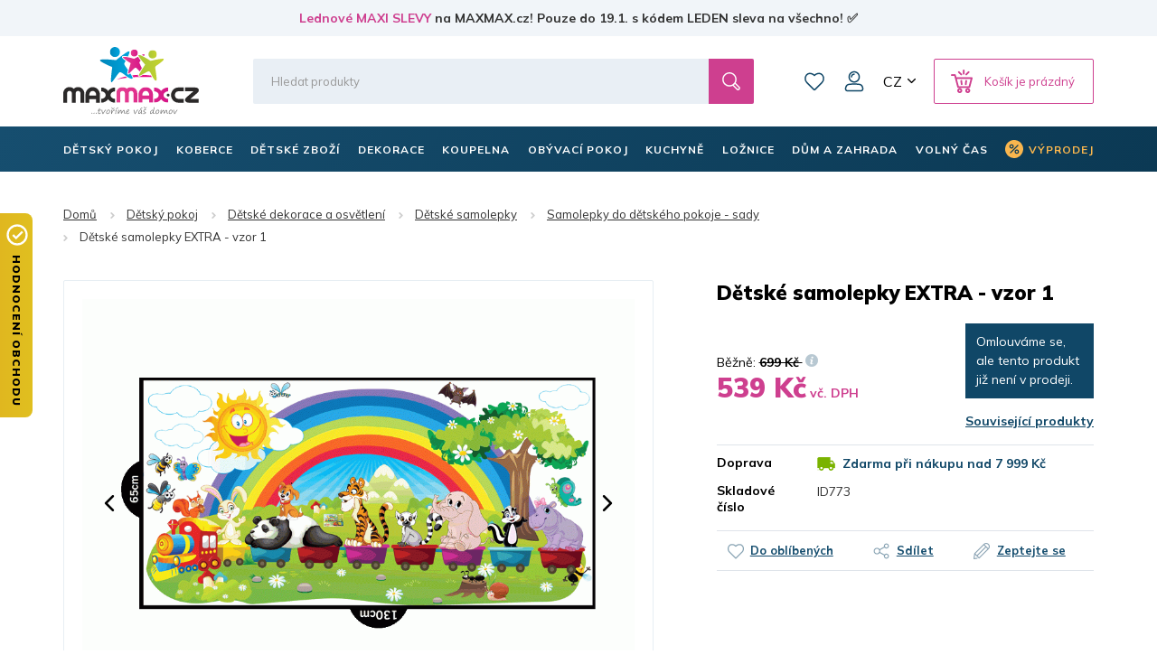

--- FILE ---
content_type: text/html; charset=utf-8
request_url: https://www.maxmax.cz/detske-samolepky-extra-vzor-1.html
body_size: 39309
content:
<!DOCTYPE html><html lang="cs" dir="ltr" class=" " ><head><title>Dětské samolepky EXTRA - vzor 1 | MAXMAX.cz</title><base href="https://www.maxmax.cz/"/><meta http-equiv="Content-Type" content="text/html; charset=utf-8" data-ca-mode="ultimate"/><meta name="viewport" content="width=device-width, initial-scale=1.0, maximum-scale=1.0, user-scalable=no"/><meta name="description" content="Dětské samolepky EXTRA vzor 1 -  nejoblíbenější dětské vzory dekorací  na extra velké samolepce 130 x 65 cm! Dětské samolepky na zeď EXTRA - originální dětské samolepící."/><meta name="keywords" content="Samolepky, tapety, dekorace, samolepky na zeď, nálepky na zeď, samolepky na stěnu, tapety samolepící, dětské samolepky, dekorace na zeď, samolepící tapety, dětské samolepky, nálepky na stěnu, dětské samolepky na zeď, bordury"/><link rel="canonical" href="https://www.maxmax.cz/detske-samolepky-extra-vzor-1.html"><link title="Česky" dir="ltr" type="text/html" rel="alternate" hreflang="x-default" href="https://www.maxmax.cz/detske-samolepky-extra-vzor-1.html"><link title="Česky" dir="ltr" type="text/html" rel="alternate" hreflang="cs" href="https://www.maxmax.cz/detske-samolepky-extra-vzor-1.html"><link title="Slovensky" dir="ltr" type="text/html" rel="alternate" hreflang="sk" href="https://www.maxmax.sk/detske-samolepky-extra-vzor-1.html"><meta property="og:title" content="Dětské samolepky EXTRA - samolepící dětské dekorace"><meta property="og:description" content="Dětské samolepky EXTRA - nejoblíbenější vzory na extra velké samolepce 130 x 65 cm! Naše samolepící obrázky jsou skvělým dárkem pro všechny děti. Samolepky na zeď jsou zhotoveny z vysoce kvalitní fólie, mají matný povrch neodrážející světlo, po aplikaci n"><meta property="og:url" content="https://www.maxmax.cz/detske-samolepky-extra-vzor-1.html"><meta property="og:image" content="https://www.maxmax.cz/images/detailed/3/3550-detske-samolepky-extra---vzor-1.gif"><meta property="og:image:width" content="797"><meta property="og:image:height" content="421"><meta property="og:image:alt" content="Dětské samolepky EXTRA - vzor 1"><meta property="og:type" content="og:product"><meta property="og:site_name" content="MAXMAX.cz"><meta property="og:locale" content="cs_CZ"><meta prefix="product: http://ogp.me/ns/product#" property="product:price:amount" content="539"><meta prefix="product: http://ogp.me/ns/product#" property="product:price:currency" content="CZK"><meta name="twitter:card" content="summary"><meta name="author" content="CSCart česky | http://www.cs-cart.cz"><link rel="apple-touch-icon" sizes="57x57" href="https://www.maxmax.cz/design/themes/maxmax/media/images/favicon/apple-icon-57x57.png"><link rel="apple-touch-icon" sizes="60x60" href="https://www.maxmax.cz/design/themes/maxmax/media/images/favicon/apple-icon-60x60.png"><link rel="apple-touch-icon" sizes="72x72" href="https://www.maxmax.cz/design/themes/maxmax/media/images/favicon/apple-icon-72x72.png"><link rel="apple-touch-icon" sizes="76x76" href="https://www.maxmax.cz/design/themes/maxmax/media/images/favicon/apple-icon-76x76.png"><link rel="apple-touch-icon" sizes="114x114" href="https://www.maxmax.cz/design/themes/maxmax/media/images/favicon/apple-icon-114x114.png"><link rel="apple-touch-icon" sizes="120x120" href="https://www.maxmax.cz/design/themes/maxmax/media/images/favicon/apple-icon-120x120.png"><link rel="apple-touch-icon" sizes="144x144" href="https://www.maxmax.cz/design/themes/maxmax/media/images/favicon/apple-icon-144x144.png"><link rel="apple-touch-icon" sizes="152x152" href="https://www.maxmax.cz/design/themes/maxmax/media/images/favicon/apple-icon-152x152.png"><link rel="apple-touch-icon" sizes="180x180" href="https://www.maxmax.cz/design/themes/maxmax/media/images/favicon/apple-icon-180x180.png"><link rel="icon" type="image/png" sizes="192x192" href="https://www.maxmax.cz/design/themes/maxmax/media/images/favicon/android-icon-192x192.png"><link rel="icon" type="image/png" sizes="32x32" href="https://www.maxmax.cz/design/themes/maxmax/media/images/favicon/favicon-32x32.png"><link rel="icon" type="image/png" sizes="96x96" href="https://www.maxmax.cz/design/themes/maxmax/media/images/favicon/favicon-96x96.png"><link rel="icon" type="image/png" sizes="16x16" href="https://www.maxmax.cz/design/themes/maxmax/media/images/favicon/favicon-16x16.png"><link rel="manifest" href="https://www.maxmax.cz/design/themes/maxmax/media/images/favicon/manifest.json"><meta name="msapplication-TileColor" content="#104767"><meta name="msapplication-TileImage" content="https://www.maxmax.cz/design/themes/maxmax/media/images/favicon/ms-icon-144x144.png"><meta name="theme-color" content="#104767"><meta name="referrer" content="no-referrer-when-downgrade"><link rel="preconnect" href="https://www.google.com"><link rel="preconnect" href="https://www.gstatic.com" crossorigin><link rel="preconnect" href="https://fonts.googleapis.com"><link rel="preconnect" href="https://fonts.gstatic.com" crossorigin><link href="https://fonts.googleapis.com/css2?family=Mulish:wght@400;700;900&display=fallback" rel="stylesheet"><meta name="facebook-domain-verification" content="w9xsj0d1s1tpywfgjxbg9y9v38gk61"/><link href="https://www.maxmax.cz/images/logos/185/favicon.ico" rel="shortcut icon" type="image/vnd.microsoft.icon"><link type="text/css" rel="stylesheet" href="https://www.maxmax.cz/var/cache/misc/assets/design/themes/maxmax/css/standalone.11727ee10390aa564ce7987ba3327b431768474132.css?1768474132"><noscript><style>img.lazy, .products-scroller .products__item{ opacity: 1 !important; } .tabs__content-outer{ display: block !important; } .tabs__navigation{ display: none !important; }</style></noscript><script  data-no-defer>

(function(w,d,s,l,i){
    w[l]=w[l]||[];
    w[l].push({'gtm.start': new Date().getTime(),event: 'gtm.js'});
    var f=d.getElementsByTagName(s)[0], j=d.createElement(s),dl=l!='dataLayer'?'&l='+l:'';
    j.async=true;j.src='//www.googletagmanager.com/gtm.js?id='+i+dl;f.parentNode.insertBefore(j,f);
})

(window,document,'script','dataLayer','GTM-PB8LGHZ');
</script></head> <body class="dispatch-products-view menu-shown"><noscript><iframe src="//www.googletagmanager.com/ns.html?id=GTM-PB8LGHZ" height="0" width="0" style="display:none;visibility:hidden"></iframe></noscript><div id="sd-ga-data" class="hidden" data-noninteractive-quick-view="true" data-noninteractive-comparison-list="true" data-noninteractive-wishlist="true" data-noninteractive-buy-one-click="true" data-sd-ga-params-name="item_"> </div> <div class="page" id="tygh_container"> <div id="ajax_overlay" class="ty-ajax-overlay"></div> <div id="ajax_loading_box" class="ty-ajax-loading-box"></div> <div class="cm-notification-container notification-container"> </div> <main class="page-container" role="main" id="tygh_main_container"> <div class="header-container"> <section class="top-panel"> <div class=""> <div class="fluid top-line__wrapper-simple"> <div class="container"> <div class="row"> <section class="col-xl-12 top-line" > <div class=""> <div class="wysiwyg-content" ><a title="Lednové MAXI SLEVY | MAXMAX.cz" href="https://www.maxmax.cz/maxi-vyprodej.html">Lednové MAXI SLEVY</a> na MAXMAX.cz! Pouze do 19.1. s kódem LEDEN sleva na všechno! ✅</div> </div> <script  data-no-defer>
        document.body.classList.add('top-line-active');
    </script> </section> </div> </div> </div> <div class="container"> <div class=""> <div class="row"> <section class="col-xl-2 logo__wrapper col-sm-3 col-md-3 hidden-xs" > <div class=""> <div itemscope itemtype="http://schema.org/Organization" class="logo"> <a itemprop="url" href="https://www.maxmax.cz/" title="MAXMAX.cz - tvoříme váš domov | Vše pro moderní bydlení‎" rel="home"> <img itemprop="logo" src="https://www.maxmax.cz/design/themes/maxmax/media/images/svg/logo_1.svg" width="178" height="90" alt=""> <meta itemprop="name" content="MAXMAX.cz, s.r.o."/> </a> </div> </div> </section> <section class="col-xl-10 header-right col-sm-9 col-md-9 hidden-xs" > <div class="row"> <section class="col-xl-10 header-middle" > <div class=" header-search__block"> <div class="header-search"> <form action="https://www.maxmax.cz/" name="search_form" method="get"> <input type="hidden" name="subcats" value="Y"> <input type="hidden" name="pcode_from_q" value="Y"> <input type="hidden" name="pshort" value="Y"> <input type="hidden" name="pfull" value="Y"> <input type="hidden" name="pname" value="Y"> <input type="hidden" name="pkeywords" value="Y"> <input type="hidden" name="search_performed" value="Y"> <div class="header-search__inner"><input type="text" class="form-control" placeholder="Hledat produkty" name="q" value="" id="search_input" title="Hledat produkty"><input type="hidden" name="dispatch" value="products.search"> <span class="input-group-btn"> <button title="Hledání" type="submit" class="btn btn-default"> <i class="glyphicon glyphicon-search"></i> </button> </span></div> </form> </div> </div> <div class=" top-wishlist-block"> <div class="cm-reload" id="wish_list_top"> <a href="https://www.maxmax.cz/index.php?dispatch=wishlist.view" class="header-wishlist__link empty"> <span class="header-wishlist__icon">0</span> Oblíbené </a> </div> </div> <!--fpc_exclude_42_1024--> <div class=" top-my-account"> <div class="header-login"> <div class="dropdown"> <button class="header-login__toggle" data-toggle="dropdown" id="my_account_1024" aria-haspopup="true" aria-expanded="true" > Můj účet </button> <ul class="dropdown-menu dropdown-menu-right header-login__dropdown" aria-labelledby="my_account_1024" id="account_info_1024"> <li> <a class="header-login__title header-login__register" href="https://www.maxmax.cz/index.php?dispatch=profiles.add" rel="nofollow">Vytvořit účet</a> </li> <li> <a href="https://www.maxmax.cz/index.php?dispatch=auth.login_form&amp;return_url=index.php%3Fsl%3Dcs%26dispatch%3Dproducts.view%26product_id%3D773" data-ca-target-id="login_block1024" data-ca-dialog-class="login-dialog" data-ca-dialog-title="Přihlásit se" class="cm-dialog-opener cm-dialog-auto-size header-login__title header-login__login" rel="nofollow">Přihlásit se</a> </li> </ul> </div> </div> </div> <!--end_fpc_exclude_42_1024--> <div class=" top-currencies"> <div class="dropdown" id="currencies_489"> <button class="btn btn-default dropdown-toggle" type="button" id="languages" data-toggle="dropdown" aria-haspopup="true" aria-expanded="true"> CZ </button> <ul class="dropdown-menu dropdown-menu-right" aria-labelledby="currencies"> <li> <a href="https://www.maxmax.cz/detske-samolepky-extra-vzor-1.html" class="active">CZ</a> </li> <li> <a href="https://www.maxmax.sk/detske-samolepky-extra-vzor-1.html">SK</a> </li> </ul> </div> </div> <!--fpc_exclude_8_1027--> <div class=" header-cart__block"> <div class="cm-reload dropdown cart-dropdown" id="cart_status_1027"> <a class="btn btn-default dropdown-toggle" href="https://www.maxmax.cz/index.php?dispatch=checkout.cart" id="cart_dropdown_1027" aria-haspopup="true" aria-expanded="true" rel="nofollow"> <span>Košík je prázdný</span> </a> <div aria-labelledby="cart_dropdown_1027" class="cm-cart-content dropdown-menu dropdown-menu-right minicart-products__wrapper cm-cart-content-thumb cm-cart-content-delete"> <div class="buttons text-center text-muted"> <span>Košík je prázdný</span> </div> </div> </div> </div> <!--end_fpc_exclude_8_1027--> </section> </div> </section> </div> <div class="row"> <section class="col-xl-5 col-xs-5 visible-xs" > <div class=""> <div class="logo-xs"> <a href="https://www.maxmax.cz/" title="MAXMAX.cz - tvoříme váš domov | Vše pro moderní bydlení‎" rel="home"> <img src="https://www.maxmax.cz/design/themes/maxmax/media/images/svg/logo_xs_1.svg" width="715" height="155" alt=""> </a> </div> </div> </section> <section class="col-xl-7 col-xs-7 visible-xs" > <!--fpc_exclude_237_1107--> <div class=""> <div class="header-right-xs" id="cart_status_1107"> <a class="header-wishlist-xs" href="https://www.maxmax.cz/index.php?dispatch=wishlist.view" rel="nofollow"> Oblíbené </a> <a class="cart-xs-toggle" href="https://www.maxmax.cz/index.php?dispatch=checkout.cart" rel="nofollow"> Košík </a> <button type="button" class="navbar-toggle" data-toggle="collapse" data-target="#navbar_top" aria-expanded="false"> <span class="icon-bar icon-bar__first"></span> <span class="icon-bar icon-bar__second"></span> <span class="icon-bar icon-bar__third"></span> </button> </div> </div> <!--end_fpc_exclude_237_1107--> </section> </div> <div class="row"> <section class="col-xl-12 search-xs__grid visible-xs" > <div class=""> <div class="header-search-xs"> <form action="https://www.maxmax.cz/" name="search_form_xs" method="get"> <input type="hidden" name="subcats" value="Y"> <input type="hidden" name="pcode_from_q" value="Y"> <input type="hidden" name="pshort" value="Y"> <input type="hidden" name="pfull" value="Y"> <input type="hidden" name="pname" value="Y"> <input type="hidden" name="pkeywords" value="Y"> <input type="hidden" name="search_performed" value="Y"> <div class="header-search-xs__inner"><input type="text" class="form-control" placeholder="Hledat produkty" name="q" value="" id="search_input_xs" title="Hledat produkty"><input type="hidden" name="dispatch" value="products.search"> <span class="input-group-btn"> <button title="Hledání" type="submit" class="btn btn-default"> <i class="glyphicon glyphicon-search"></i> </button> </span></div> </form> </div> </div> </section> </div> </div> </div> </div> </section> <header class="header"> <div class="header-grid"> <div class="container"> <div class=""> <div class="row"> <section class="col-xl-12 top-menu__grid" > <div class=" top-menu__block"> <div id="top-menu"><nav class="navbar has-submenu" role="navigation"><div class="collapse navbar-collapse" id="navbar_top"><ul class="nav navbar-nav"><li class="dropdown active" id="menu_cat_1694"><a href="https://www.maxmax.cz/detsky-pokoj/" class="dropdown-toggle"><span>DĚTSKÝ POKOJ</span></a><div class="dropdown-menu"><ul class="dropdown-menu__inner"><li class="category-menu-all visible-xs"><a href="https://www.maxmax.cz/detsky-pokoj/"><span>Zobrazit všechny produkty</span></a></li><li class="dropdown" id="menu_cat_49"><a href="https://www.maxmax.cz/detske-postele/" class="category-menu__image"><div> <img class=" lazy" loading="lazy" alt="Dětské postele MAXMAX.cz" title="Dětské postele MAXMAX.cz" width="100" data-ca-image-width="100" height="100" data-ca-image-height="100" src="https://www.maxmax.cz/images/thumbnails/100/100/detailed/185/detske-postele-maxmax-cz-maxmax-sk.jpg"> </div></a><div class="category-menu__col-content"><a href="https://www.maxmax.cz/detske-postele/" class="category-menu__title"><div class="category-menu__image--xs visible-xs"> <img class=" lazy" loading="lazy" alt="Dětské postele MAXMAX.cz" title="Dětské postele MAXMAX.cz" width="100" data-ca-image-width="100" height="100" data-ca-image-height="100" src="https://www.maxmax.cz/images/thumbnails/100/100/detailed/185/detske-postele-maxmax-cz-maxmax-sk.jpg"> </div><span>Dětské postele</span></a><ul class="dropdown-menu sub-submenu hidden-xs"><li><a href="https://www.maxmax.cz/detske-postele-z-masivu-cs/">Postele z masivu</a></li><li><a href="https://www.maxmax.cz/detske-postele-s-pristylkou/">Postele s přistýlkou</a></li><li><a href="https://www.maxmax.cz/detske-vyvysene-postele/">Vyvýšené postele</a></li><li><a href="https://www.maxmax.cz/detske-postele-patrove/">Patrové postele</a></li><li><a href="https://www.maxmax.cz/detske-obrazkove-postele/">Obrázkové postele</a></li><li><a href="https://www.maxmax.cz/detske-postele/" class="sub-submenu__show-all">Všechny kategorie</a></li></ul></div></li><li class="dropdown" id="menu_cat_404"><a href="https://www.maxmax.cz/inspirace-256-detskych-pokoju/" class="category-menu__image"><div> <img class=" lazy" loading="lazy" alt="Dětské pokojové sestavy MAXMAX.cz" title="Dětské pokojové sestavy MAXMAX.cz" width="100" data-ca-image-width="100" height="100" data-ca-image-height="100" src="https://www.maxmax.cz/images/thumbnails/100/100/detailed/186/kolekce_color_s3ez-i0.jpg"> </div></a><div class="category-menu__col-content"><a href="https://www.maxmax.cz/inspirace-256-detskych-pokoju/" class="category-menu__title"><div class="category-menu__image--xs visible-xs"> <img class=" lazy" loading="lazy" alt="Dětské pokojové sestavy MAXMAX.cz" title="Dětské pokojové sestavy MAXMAX.cz" width="100" data-ca-image-width="100" height="100" data-ca-image-height="100" src="https://www.maxmax.cz/images/thumbnails/100/100/detailed/186/kolekce_color_s3ez-i0.jpg"> </div><span>Dětské pokoje - SESTAVY</span></a><ul class="dropdown-menu sub-submenu hidden-xs"><li><a href="https://www.maxmax.cz/detske-pokoje-pro-holky/">Pokoje pro holky</a></li><li><a href="https://www.maxmax.cz/detske-pokoje-pro-kluky/">Pokoje pro kluky</a></li><li><a href="https://www.maxmax.cz/univerzalni-detske-pokoje/">Univerzální pokoje</a></li><li><a href="https://www.maxmax.cz/pokojove-sestavy-junior/">Pokoje Junior a Student</a></li><li><a href="https://www.maxmax.cz/inspirace-256-detskych-pokoju/" class="sub-submenu__show-all">Všechny kategorie</a></li></ul></div></li><li class="dropdown" id="menu_cat_10387"><a href="https://www.maxmax.cz/detske-matrace/" class="category-menu__image"><div> <img class=" lazy" loading="lazy" alt="Dětské matrace MAXMAX.cz" title="Dětské matrace MAXMAX.cz" width="100" data-ca-image-width="100" height="100" data-ca-image-height="100" src="https://www.maxmax.cz/images/thumbnails/100/100/detailed/677/Untitled-2.jpg"> </div></a><div class="category-menu__col-content"><a href="https://www.maxmax.cz/detske-matrace/" class="category-menu__title"><div class="category-menu__image--xs visible-xs"> <img class=" lazy" loading="lazy" alt="Dětské matrace MAXMAX.cz" title="Dětské matrace MAXMAX.cz" width="100" data-ca-image-width="100" height="100" data-ca-image-height="100" src="https://www.maxmax.cz/images/thumbnails/100/100/detailed/677/Untitled-2.jpg"> </div><span>Matrace</span></a><ul class="dropdown-menu sub-submenu hidden-xs"><li><a href="https://www.maxmax.cz/matrace-120x60-cm-cs/">120x60 cm</a></li><li><a href="https://www.maxmax.cz/matrace-140x70-cm-cs/">140x70 cm</a></li><li><a href="https://www.maxmax.cz/matrace-160x80-cm-cs/">160x80 cm</a></li><li><a href="https://www.maxmax.cz/matrace-180x80-cm-cs/">180x80 cm</a></li><li><a href="https://www.maxmax.cz/matrace-200x90-cm-cs/">200x90 cm</a></li><li><a href="https://www.maxmax.cz/detske-matrace/" class="sub-submenu__show-all">Všechny kategorie</a></li></ul></div></li><li class="dropdown" id="menu_cat_11287"><a href="https://www.maxmax.cz/nabytek-do-detskeho-pokoje/" class="category-menu__image"><div> <img class=" lazy" loading="lazy" alt="Skříně, regály, komody, poličky MAXMAX.cz" title="Skříně, regály, komody, poličky MAXMAX.cz" width="100" data-ca-image-width="100" height="100" data-ca-image-height="100" src="https://www.maxmax.cz/images/thumbnails/100/100/detailed/1020/Detsky_nabytek_MAXMAXcz.jpg"> </div></a><div class="category-menu__col-content"><a href="https://www.maxmax.cz/nabytek-do-detskeho-pokoje/" class="category-menu__title"><div class="category-menu__image--xs visible-xs"> <img class=" lazy" loading="lazy" alt="Skříně, regály, komody, poličky MAXMAX.cz" title="Skříně, regály, komody, poličky MAXMAX.cz" width="100" data-ca-image-width="100" height="100" data-ca-image-height="100" src="https://www.maxmax.cz/images/thumbnails/100/100/detailed/1020/Detsky_nabytek_MAXMAXcz.jpg"> </div><span> Skříně, regály, komody</span></a><ul class="dropdown-menu sub-submenu hidden-xs"><li><a href="https://www.maxmax.cz/detske-skrine/">Skříně</a></li><li><a href="https://www.maxmax.cz/detske-regaly-a-knihovny/">Regály a knihovny</a></li><li><a href="https://www.maxmax.cz/detske-komody/">Komody</a></li><li><a href="https://www.maxmax.cz/detske-nocni-stolky/">Noční stolky</a></li><li><a href="https://www.maxmax.cz/detske-truhly-a-boxy-na-hracky/">Truhly na hračky</a></li><li><a href="https://www.maxmax.cz/nabytek-do-detskeho-pokoje/" class="sub-submenu__show-all">Všechny kategorie</a></li></ul></div></li><li class="dropdown" id="menu_cat_184"><a href="https://www.maxmax.cz/detske-stoly-a-zidle/" class="category-menu__image"><div> <img class=" lazy" loading="lazy" alt="Dětské stoly a židle MAXMAX.cz" title="Dětské stoly a židle MAXMAX.cz" width="100" data-ca-image-width="100" height="100" data-ca-image-height="100" src="https://www.maxmax.cz/images/thumbnails/100/100/detailed/185/Detske_stoly_a_zidle_MAXMAXcz.jpg"> </div></a><div class="category-menu__col-content"><a href="https://www.maxmax.cz/detske-stoly-a-zidle/" class="category-menu__title"><div class="category-menu__image--xs visible-xs"> <img class=" lazy" loading="lazy" alt="Dětské stoly a židle MAXMAX.cz" title="Dětské stoly a židle MAXMAX.cz" width="100" data-ca-image-width="100" height="100" data-ca-image-height="100" src="https://www.maxmax.cz/images/thumbnails/100/100/detailed/185/Detske_stoly_a_zidle_MAXMAXcz.jpg"> </div><span>Stoly a židle</span></a><ul class="dropdown-menu sub-submenu hidden-xs"><li><a href="https://www.maxmax.cz/detske-psaci-a-pc-stoly/">Psací a PC stoly</a></li><li><a href="https://www.maxmax.cz/detske-otocne-zidle/">Otočné židle</a></li><li><a href="https://www.maxmax.cz/herni-zidle-cs/">Herní židle</a></li><li><a href="https://www.maxmax.cz/podlozky-pod-zidle/">Podložky pod židle</a></li><li><a href="https://www.maxmax.cz/detske-stolky-a-zidle-cs/">Stolky a židle</a></li><li><a href="https://www.maxmax.cz/detske-stoly-a-zidle/" class="sub-submenu__show-all">Všechny kategorie</a></li></ul></div></li><li class="dropdown" id="menu_cat_1844"><a href="https://www.maxmax.cz/detska-kresilka-a-pohovky/" class="category-menu__image"><div> <img class=" lazy" loading="lazy" alt="Dětská křesílka a pohovky MAXMAX.cz" title="Dětská křesílka a pohovky MAXMAX.cz" width="100" data-ca-image-width="100" height="100" data-ca-image-height="100" src="https://www.maxmax.cz/images/thumbnails/100/100/detailed/189/detske_kresilko_ruzove_.jpg"> </div></a><div class="category-menu__col-content"><a href="https://www.maxmax.cz/detska-kresilka-a-pohovky/" class="category-menu__title"><div class="category-menu__image--xs visible-xs"> <img class=" lazy" loading="lazy" alt="Dětská křesílka a pohovky MAXMAX.cz" title="Dětská křesílka a pohovky MAXMAX.cz" width="100" data-ca-image-width="100" height="100" data-ca-image-height="100" src="https://www.maxmax.cz/images/thumbnails/100/100/detailed/189/detske_kresilko_ruzove_.jpg"> </div><span>Křesílka a pohovky</span></a><ul class="dropdown-menu sub-submenu hidden-xs"><li><a href="https://www.maxmax.cz/detska-kresilka/">Křesílka</a></li><li><a href="https://www.maxmax.cz/detska-plysova-kresilka/">Plyšová křesílka</a></li><li><a href="https://www.maxmax.cz/detske-pohovky/">Pohovky</a></li><li><a href="https://www.maxmax.cz/houpaci-nabytek/">Houpací nábytek</a></li><li><a href="https://www.maxmax.cz/rozkladaci-kresla/">Rozkládací křesla</a></li><li><a href="https://www.maxmax.cz/detska-kresilka-a-pohovky/" class="sub-submenu__show-all">Všechny kategorie</a></li></ul></div></li><li class="dropdown" id="menu_cat_1696"><a href="https://www.maxmax.cz/koberce-do-detskeho-pokoje/" class="category-menu__image"><div> <img class=" lazy" loading="lazy" alt="Dětské koberce MAXMAX.cz" title="Dětské koberce MAXMAX.cz" width="100" data-ca-image-width="100" height="100" data-ca-image-height="100" src="https://www.maxmax.cz/images/thumbnails/100/100/detailed/185/detske_koberce_klasicke.jpg"> </div></a><div class="category-menu__col-content"><a href="https://www.maxmax.cz/koberce-do-detskeho-pokoje/" class="category-menu__title"><div class="category-menu__image--xs visible-xs"> <img class=" lazy" loading="lazy" alt="Dětské koberce MAXMAX.cz" title="Dětské koberce MAXMAX.cz" width="100" data-ca-image-width="100" height="100" data-ca-image-height="100" src="https://www.maxmax.cz/images/thumbnails/100/100/detailed/185/detske_koberce_klasicke.jpg"> </div><span>Dětské koberce</span></a><ul class="dropdown-menu sub-submenu hidden-xs"><li><a href="https://www.maxmax.cz/detske-koberce-kusove/">Koberce kusové</a></li><li><a href="https://www.maxmax.cz/plysove-koberce-do-detskeho-pokoje/">Plyšové koberce</a></li><li><a href="https://www.maxmax.cz/metrazove-detske-koberce/">Metrážové koberce</a></li><li><a href="https://www.maxmax.cz/kulate-detske-koberce/">Kulaté koberce</a></li><li><a href="https://www.maxmax.cz/penove-puzzle-do-detskeho-pokoje/">Pěnové puzzle</a></li><li><a href="https://www.maxmax.cz/koberce-do-detskeho-pokoje/" class="sub-submenu__show-all">Všechny kategorie</a></li></ul></div></li><li class="dropdown" id="menu_cat_4111"><a href="https://www.maxmax.cz/detske-stany-teepee/" class="category-menu__image"><div> <img class=" lazy" loading="lazy" alt="Dětská teepee, stany a doplňky MAXMAX.cz" title="Dětská teepee, stany a doplňky MAXMAX.cz" width="100" data-ca-image-width="100" height="100" data-ca-image-height="100" src="https://www.maxmax.cz/images/thumbnails/100/100/detailed/271/detske_teepee_mint_.jpg"> </div></a><div class="category-menu__col-content"><a href="https://www.maxmax.cz/detske-stany-teepee/" class="category-menu__title"><div class="category-menu__image--xs visible-xs"> <img class=" lazy" loading="lazy" alt="Dětská teepee, stany a doplňky MAXMAX.cz" title="Dětská teepee, stany a doplňky MAXMAX.cz" width="100" data-ca-image-width="100" height="100" data-ca-image-height="100" src="https://www.maxmax.cz/images/thumbnails/100/100/detailed/271/detske_teepee_mint_.jpg"> </div><span>Teepee, stany a doplňky</span></a><ul class="dropdown-menu sub-submenu hidden-xs"><li><a href="https://www.maxmax.cz/teepee/">Teepee</a></li><li><a href="https://www.maxmax.cz/detske-stany-do-pokojicku/">Stany</a></li><li><a href="https://www.maxmax.cz/kose-na-hracky/">Koše na hračky</a></li><li><a href="https://www.maxmax.cz/detske-tabule/">Tabule</a></li><li><a href="https://www.maxmax.cz/molitanove-bazenky-do-detskeho-pokoje/">Molitanové bazénky</a></li><li><a href="https://www.maxmax.cz/detske-stany-teepee/" class="sub-submenu__show-all">Všechny kategorie</a></li></ul></div></li><li class="dropdown" id="menu_cat_1915"><a href="https://www.maxmax.cz/dekorace-a-osvetleni/" class="category-menu__image"><div> <img class=" lazy" loading="lazy" alt="Dětské dekorace a osvětlení MAXMAX.cz" title="Dětské dekorace a osvětlení MAXMAX.cz" width="100" data-ca-image-width="100" height="100" data-ca-image-height="100" src="https://www.maxmax.cz/images/thumbnails/100/100/detailed/197/samolepky_extra_lame-sw.jpg"> </div></a><div class="category-menu__col-content"><a href="https://www.maxmax.cz/dekorace-a-osvetleni/" class="category-menu__title"><div class="category-menu__image--xs visible-xs"> <img class=" lazy" loading="lazy" alt="Dětské dekorace a osvětlení MAXMAX.cz" title="Dětské dekorace a osvětlení MAXMAX.cz" width="100" data-ca-image-width="100" height="100" data-ca-image-height="100" src="https://www.maxmax.cz/images/thumbnails/100/100/detailed/197/samolepky_extra_lame-sw.jpg"> </div><span>Dekorace a osvětlení</span></a><ul class="dropdown-menu sub-submenu hidden-xs"><li><a href="https://www.maxmax.cz/detske-samolepky/">Samolepky</a></li><li><a href="https://www.maxmax.cz/detske-obrazky/">Obrázky</a></li><li><a href="https://www.maxmax.cz/fotozavesy-do-detskeho-pokoje/">Fotozávěsy</a></li><li><a href="https://www.maxmax.cz/detske-lampy-a-lampicky/">Lampy a lampičky</a></li><li><a href="https://www.maxmax.cz/detska-zrcatka/">Zrcátka</a></li><li><a href="https://www.maxmax.cz/dekorace-a-osvetleni/" class="sub-submenu__show-all">Všechny kategorie</a></li></ul></div></li><li class="dropdown" id="menu_cat_1711"><a href="https://www.maxmax.cz/detsky-textil/" class="category-menu__image"><div> <img class=" lazy" loading="lazy" alt="Dětský textil MAXMAX.cz" title="Dětský textil MAXMAX.cz" width="100" data-ca-image-width="100" height="100" data-ca-image-height="100" src="https://www.maxmax.cz/images/thumbnails/100/100/detailed/185/povlak_elmo_polstare_maxmax.png"> </div></a><div class="category-menu__col-content"><a href="https://www.maxmax.cz/detsky-textil/" class="category-menu__title"><div class="category-menu__image--xs visible-xs"> <img class=" lazy" loading="lazy" alt="Dětský textil MAXMAX.cz" title="Dětský textil MAXMAX.cz" width="100" data-ca-image-width="100" height="100" data-ca-image-height="100" src="https://www.maxmax.cz/images/thumbnails/100/100/detailed/185/povlak_elmo_polstare_maxmax.png"> </div><span>Dětský textil</span></a><ul class="dropdown-menu sub-submenu hidden-xs"><li><a href="https://www.maxmax.cz/povleceni-prosteradla-a-sety-do-postylek/">Povlečení, prostěradla, chrániče</a></li><li><a href="https://www.maxmax.cz/polstare-pro-deti/">Polštáře</a></li><li><a href="https://www.maxmax.cz/periny-vyplne-cs/">Výplně - peřiny, polštáře</a></li><li><a href="https://www.maxmax.cz/ulozny-prostor-na-hracky/">Koše na hračky</a></li><li><a href="https://www.maxmax.cz/fusaky-do-kocarku/">Fusaky</a></li><li><a href="https://www.maxmax.cz/detsky-textil/" class="sub-submenu__show-all">Všechny kategorie</a></li></ul></div></li> </ul></div></li><li class="dropdown " id="menu_cat_407"><a href="https://www.maxmax.cz/koberce/" class="dropdown-toggle"><span>KOBERCE</span></a><div class="dropdown-menu"><ul class="dropdown-menu__inner"><li class="category-menu-all visible-xs"><a href="https://www.maxmax.cz/koberce/"><span>Zobrazit všechny produkty</span></a></li><li class="dropdown" id="menu_cat_33"><a href="https://www.maxmax.cz/detske-koberce/" class="category-menu__image"><div> <img class=" lazy" loading="lazy" alt="Dětské koberce MAXMAX.cz" title="Dětské koberce MAXMAX.cz" width="100" data-ca-image-width="100" height="100" data-ca-image-height="100" src="https://www.maxmax.cz/images/thumbnails/100/100/detailed/27/detske_koberce_klasicke.jpg"> </div></a><div class="category-menu__col-content"><a href="https://www.maxmax.cz/detske-koberce/" class="category-menu__title"><div class="category-menu__image--xs visible-xs"> <img class=" lazy" loading="lazy" alt="Dětské koberce MAXMAX.cz" title="Dětské koberce MAXMAX.cz" width="100" data-ca-image-width="100" height="100" data-ca-image-height="100" src="https://www.maxmax.cz/images/thumbnails/100/100/detailed/27/detske_koberce_klasicke.jpg"> </div><span>Dětské koberce</span></a><ul class="dropdown-menu sub-submenu hidden-xs"><li><a href="https://www.maxmax.cz/kusove-detske-koberce-cs/">Kusové koberce</a></li><li><a href="https://www.maxmax.cz/plysove-koberce-pro-deti/">Plyšové koberce</a></li><li><a href="https://www.maxmax.cz/detske-metrazove-koberce/">Metrážové koberce</a></li><li><a href="https://www.maxmax.cz/detske-koberce-kulate/">Kulaté koberce</a></li><li><a href="https://www.maxmax.cz/detske-penove-puzzle/">Pěnové puzzle</a></li><li><a href="https://www.maxmax.cz/detske-koberce/" class="sub-submenu__show-all">Všechny kategorie</a></li></ul></div></li><li class="dropdown" id="menu_cat_11377"><a href="https://www.maxmax.cz/koberce-s-vysokym-vlasem-cs/" class="category-menu__image"><div> <img class=" lazy" loading="lazy" alt="Koberce s vysokým vlasem MAXMAX.cz" title="Koberce s vysokým vlasem MAXMAX.cz" width="100" data-ca-image-width="100" height="100" data-ca-image-height="100" src="https://www.maxmax.cz/images/thumbnails/100/100/detailed/1066/plysove-koberce-maxmax.jpg"> </div></a><div class="category-menu__col-content"><a href="https://www.maxmax.cz/koberce-s-vysokym-vlasem-cs/" class="category-menu__title"><div class="category-menu__image--xs visible-xs"> <img class=" lazy" loading="lazy" alt="Koberce s vysokým vlasem MAXMAX.cz" title="Koberce s vysokým vlasem MAXMAX.cz" width="100" data-ca-image-width="100" height="100" data-ca-image-height="100" src="https://www.maxmax.cz/images/thumbnails/100/100/detailed/1066/plysove-koberce-maxmax.jpg"> </div><span>Koberce s vysokým vlasem</span></a><ul class="dropdown-menu sub-submenu hidden-xs"><li><a href="https://www.maxmax.cz/plysove-koberce-cs-2/">Plyšové koberce</a></li><li><a href="https://www.maxmax.cz/koberce-shaggy/">Shaggy koberce</a></li><li><a href="https://www.maxmax.cz/kozesinove-koberce/">Kožešinové koberce</a></li><li><a href="https://www.maxmax.cz/koberce-s-vysokym-vlasem-cs/" class="sub-submenu__show-all">Všechny kategorie</a></li></ul></div></li><li class="dropdown" id="menu_cat_235"><a href="https://www.maxmax.cz/moderni-koberce-cs/" class="category-menu__image"><div> <img class=" lazy" loading="lazy" alt="Moderní koberce MAXMAX.cz" title="Moderní koberce MAXMAX.cz" width="100" data-ca-image-width="100" height="100" data-ca-image-height="100" src="https://www.maxmax.cz/images/thumbnails/100/100/detailed/66/Moderni_koberce_MAXMAXcz.jpg"> </div></a><div class="category-menu__col-content"><a href="https://www.maxmax.cz/moderni-koberce-cs/" class="category-menu__title"><div class="category-menu__image--xs visible-xs"> <img class=" lazy" loading="lazy" alt="Moderní koberce MAXMAX.cz" title="Moderní koberce MAXMAX.cz" width="100" data-ca-image-width="100" height="100" data-ca-image-height="100" src="https://www.maxmax.cz/images/thumbnails/100/100/detailed/66/Moderni_koberce_MAXMAXcz.jpg"> </div><span>Moderní koberce</span></a><ul class="dropdown-menu sub-submenu hidden-xs"><li><a href="https://www.maxmax.cz/jednobarevne-koberce/">Jednobarevné koberce</a></li><li><a href="https://www.maxmax.cz/kusove-koberce/">Moderní koberce se vzorem</a></li><li><a href="https://www.maxmax.cz/tradicni-koberce/">Tradiční koberce</a></li><li><a href="https://www.maxmax.cz/moderni-kulate-koberce/">Kulaté koberce</a></li><li><a href="https://www.maxmax.cz/koberce-do-kuchyne/">Koberce do kuchyně</a></li><li><a href="https://www.maxmax.cz/moderni-koberce-cs/" class="sub-submenu__show-all">Všechny kategorie</a></li></ul></div></li><li class="dropdown" id="menu_cat_1677"><a href="https://www.maxmax.cz/behouny/" class="category-menu__image"><div> <img class=" lazy" loading="lazy" alt="Běhouny MAXMAX.cz" title="Běhouny MAXMAX.cz" width="100" data-ca-image-width="100" height="100" data-ca-image-height="100" src="https://www.maxmax.cz/images/thumbnails/100/100/detailed/185/Behouny_koberce_MAXMAXcz.jpg"> </div></a><div class="category-menu__col-content"><a href="https://www.maxmax.cz/behouny/" class="category-menu__title"><div class="category-menu__image--xs visible-xs"> <img class=" lazy" loading="lazy" alt="Běhouny MAXMAX.cz" title="Běhouny MAXMAX.cz" width="100" data-ca-image-width="100" height="100" data-ca-image-height="100" src="https://www.maxmax.cz/images/thumbnails/100/100/detailed/185/Behouny_koberce_MAXMAXcz.jpg"> </div><span>Běhouny</span></a><ul class="dropdown-menu sub-submenu hidden-xs"><li><a href="https://www.maxmax.cz/moderni-behouny/">Moderní běhouny</a></li><li><a href="https://www.maxmax.cz/tradicni-a-orientalni-behouny-cs/">Tradiční běhouny</a></li><li><a href="https://www.maxmax.cz/behouny-do-kuchyne-cs/">Běhouny do kuchyně</a></li><li><a href="https://www.maxmax.cz/behouny/" class="sub-submenu__show-all">Všechny kategorie</a></li></ul></div></li><li class="dropdown" id="menu_cat_11357"><a href="https://www.maxmax.cz/venkovni-koberce-a-rohozky/" class="category-menu__image"><div> <img class=" lazy" loading="lazy" alt="Venkovní koberce a rohožky MAXMAX.cz" title="Venkovní koberce a rohožky MAXMAX.cz" width="100" data-ca-image-width="100" height="100" data-ca-image-height="100" src="https://www.maxmax.cz/images/thumbnails/100/100/detailed/1032/venkovni_koberce.jpg"> </div></a><div class="category-menu__col-content"><a href="https://www.maxmax.cz/venkovni-koberce-a-rohozky/" class="category-menu__title"><div class="category-menu__image--xs visible-xs"> <img class=" lazy" loading="lazy" alt="Venkovní koberce a rohožky MAXMAX.cz" title="Venkovní koberce a rohožky MAXMAX.cz" width="100" data-ca-image-width="100" height="100" data-ca-image-height="100" src="https://www.maxmax.cz/images/thumbnails/100/100/detailed/1032/venkovni_koberce.jpg"> </div><span>Venkovní koberce a rohožky</span></a><ul class="dropdown-menu sub-submenu hidden-xs"><li><a href="https://www.maxmax.cz/venkovni-koberce-cs/">Venkovní koberce</a></li><li><a href="https://www.maxmax.cz/vstupni-rohoze/">Rohože</a></li><li><a href="https://www.maxmax.cz/venkovni-koberce-a-rohozky/" class="sub-submenu__show-all">Všechny kategorie</a></li></ul></div></li><li id="menu_cat_411"><a href="https://www.maxmax.cz/protiskluzove-podlozky/" class="category-menu__image"><div> <img class=" lazy" loading="lazy" alt="Protiskluzové podložky MAXMAX.cz" title="Protiskluzové podložky MAXMAX.cz" width="100" data-ca-image-width="100" height="100" data-ca-image-height="100" src="https://www.maxmax.cz/images/thumbnails/100/100/detailed/185/protiskluzove_podlozky.jpg"> </div></a><div class="category-menu__col-content"><a href="https://www.maxmax.cz/protiskluzove-podlozky/" class="category-menu__title"><div class="category-menu__image--xs visible-xs"> <img class=" lazy" loading="lazy" alt="Protiskluzové podložky MAXMAX.cz" title="Protiskluzové podložky MAXMAX.cz" width="100" data-ca-image-width="100" height="100" data-ca-image-height="100" src="https://www.maxmax.cz/images/thumbnails/100/100/detailed/185/protiskluzove_podlozky.jpg"> </div><span>Protiskluzové podložky</span></a></div></li><li id="menu_cat_11773"><a href="https://www.maxmax.cz/doplnky-ke-kobercum/" class="category-menu__image"><div> <img class=" lazy" loading="lazy" alt="Doplňky ke kobercům | MAXMAX.cz" title="Doplňky ke kobercům | MAXMAX.cz" width="100" data-ca-image-width="100" height="100" data-ca-image-height="100" src="https://www.maxmax.cz/images/thumbnails/100/100/detailed/1605/Cistic-kobercu-MAXMAXcz.webp"> </div></a><div class="category-menu__col-content"><a href="https://www.maxmax.cz/doplnky-ke-kobercum/" class="category-menu__title"><div class="category-menu__image--xs visible-xs"> <img class=" lazy" loading="lazy" alt="Doplňky ke kobercům | MAXMAX.cz" title="Doplňky ke kobercům | MAXMAX.cz" width="100" data-ca-image-width="100" height="100" data-ca-image-height="100" src="https://www.maxmax.cz/images/thumbnails/100/100/detailed/1605/Cistic-kobercu-MAXMAXcz.webp"> </div><span>Doplňky ke kobercům</span></a></div></li><li id="menu_cat_5550"><a href="https://www.maxmax.cz/vyprodej-kobercu-cs/" class="category-menu__image"><div> <img class=" lazy" loading="lazy" alt="Výprodej koberců MAXMAX.cz" title="Výprodej koberců MAXMAX.cz" width="100" data-ca-image-width="100" height="100" data-ca-image-height="100" src="https://www.maxmax.cz/images/thumbnails/100/100/detailed/376/vyprodej_lpua-bk.jpg"> </div></a><div class="category-menu__col-content"><a href="https://www.maxmax.cz/vyprodej-kobercu-cs/" class="category-menu__title"><div class="category-menu__image--xs visible-xs"> <img class=" lazy" loading="lazy" alt="Výprodej koberců MAXMAX.cz" title="Výprodej koberců MAXMAX.cz" width="100" data-ca-image-width="100" height="100" data-ca-image-height="100" src="https://www.maxmax.cz/images/thumbnails/100/100/detailed/376/vyprodej_lpua-bk.jpg"> </div><span>Výprodej</span></a></div></li> </ul></div></li><li class="dropdown " id="menu_cat_7107"><a href="https://www.maxmax.cz/detske-zbozi-cs/" class="dropdown-toggle"><span>DĚTSKÉ ZBOŽÍ</span></a><div class="dropdown-menu"><ul class="dropdown-menu__inner"><li class="category-menu-all visible-xs"><a href="https://www.maxmax.cz/detske-zbozi-cs/"><span>Zobrazit všechny produkty</span></a></li><li class="dropdown" id="menu_cat_11226"><a href="https://www.maxmax.cz/detske-stany-a-teepee/" class="category-menu__image"><div> <img class=" lazy" loading="lazy" alt="Dětské stany Teepee MAXMAX.cz" title="Dětské stany Teepee MAXMAX.cz" width="100" data-ca-image-width="100" height="100" data-ca-image-height="100" src="https://www.maxmax.cz/images/thumbnails/100/100/detailed/967/detske_teepee_mint_.jpg"> </div></a><div class="category-menu__col-content"><a href="https://www.maxmax.cz/detske-stany-a-teepee/" class="category-menu__title"><div class="category-menu__image--xs visible-xs"> <img class=" lazy" loading="lazy" alt="Dětské stany Teepee MAXMAX.cz" title="Dětské stany Teepee MAXMAX.cz" width="100" data-ca-image-width="100" height="100" data-ca-image-height="100" src="https://www.maxmax.cz/images/thumbnails/100/100/detailed/967/detske_teepee_mint_.jpg"> </div><span>Teepee a stany</span></a><ul class="dropdown-menu sub-submenu hidden-xs"><li><a href="https://www.maxmax.cz/teepee-cs/">Teepee</a></li><li><a href="https://www.maxmax.cz/detske-stany/">Stany</a></li><li><a href="https://www.maxmax.cz/prakticke-kose-na-hracky/">Koše na hračky</a></li><li><a href="https://www.maxmax.cz/girlandy/">Girlandy</a></li><li><a href="https://www.maxmax.cz/stabilizatory-cs/">Stabilizátory</a></li><li><a href="https://www.maxmax.cz/detske-stany-a-teepee/" class="sub-submenu__show-all">Všechny kategorie</a></li></ul></div></li><li class="dropdown" id="menu_cat_11398"><a href="https://www.maxmax.cz/vybava-pro-miminka/" class="category-menu__image"><div> <img class=" lazy" loading="lazy" alt="Výbava pro miminka MAXMAX.cz" title="Výbava pro miminka MAXMAX.cz" width="100" data-ca-image-width="100" height="100" data-ca-image-height="100" src="https://www.maxmax.cz/images/thumbnails/100/100/detailed/1117/ZAVINOVACKY.jpg"> </div></a><div class="category-menu__col-content"><a href="https://www.maxmax.cz/vybava-pro-miminka/" class="category-menu__title"><div class="category-menu__image--xs visible-xs"> <img class=" lazy" loading="lazy" alt="Výbava pro miminka MAXMAX.cz" title="Výbava pro miminka MAXMAX.cz" width="100" data-ca-image-width="100" height="100" data-ca-image-height="100" src="https://www.maxmax.cz/images/thumbnails/100/100/detailed/1117/ZAVINOVACKY.jpg"> </div><span>Výbava pro miminka</span></a><ul class="dropdown-menu sub-submenu hidden-xs"><li><a href="https://www.maxmax.cz/sety-do-postylek-cs-6/">Hnízdečka a sety</a></li><li><a href="https://www.maxmax.cz/zavinovacky/">Zavinovačky</a></li><li><a href="https://www.maxmax.cz/deky-pro-deti/">Dětské deky</a></li><li><a href="https://www.maxmax.cz/muselinove-pleny/">Mušelínové pleny</a></li><li><a href="https://www.maxmax.cz/kapsare-na-postylku/">Kapsáře na postýlku</a></li><li><a href="https://www.maxmax.cz/vybava-pro-miminka/" class="sub-submenu__show-all">Všechny kategorie</a></li></ul></div></li><li class="dropdown" id="menu_cat_10357"><a href="https://www.maxmax.cz/zabrany-a-doplnky-k-postelim-cs/" class="category-menu__image"><div> <img class=" lazy" loading="lazy" alt="Zábrany a chrániče k postelím MAXMAX.cz" title="Zábrany a chrániče k postelím MAXMAX.cz" width="100" data-ca-image-width="100" height="100" data-ca-image-height="100" src="https://www.maxmax.cz/images/thumbnails/100/100/detailed/666/zabrany-chranice-a-mantinely-k-detskym-postelim.jpg"> </div></a><div class="category-menu__col-content"><a href="https://www.maxmax.cz/zabrany-a-doplnky-k-postelim-cs/" class="category-menu__title"><div class="category-menu__image--xs visible-xs"> <img class=" lazy" loading="lazy" alt="Zábrany a chrániče k postelím MAXMAX.cz" title="Zábrany a chrániče k postelím MAXMAX.cz" width="100" data-ca-image-width="100" height="100" data-ca-image-height="100" src="https://www.maxmax.cz/images/thumbnails/100/100/detailed/666/zabrany-chranice-a-mantinely-k-detskym-postelim.jpg"> </div><span>Zábrany a chrániče k postelím</span></a><ul class="dropdown-menu sub-submenu hidden-xs"><li><a href="https://www.maxmax.cz/pevne-zabrany/">Pevné zábrany</a></li><li><a href="https://www.maxmax.cz/textilni-chranice-a-copy/">Textilní chrániče a copy</a></li><li><a href="https://www.maxmax.cz/zabrany-a-doplnky-k-postelim-cs/" class="sub-submenu__show-all">Všechny kategorie</a></li></ul></div></li><li class="dropdown" id="menu_cat_11485"><a href="https://www.maxmax.cz/zavesne-houpacky-a-vaky/" class="category-menu__image"><div> <img class=" lazy" loading="lazy" alt="Houpačky, vaky, skluzavky MAXMAX.cz" title="Houpačky, vaky, skluzavky MAXMAX.cz" width="100" data-ca-image-width="100" height="100" data-ca-image-height="100" src="https://www.maxmax.cz/images/thumbnails/100/100/detailed/1131/Detske_houpacky_MAXMAXcz.jpg"> </div></a><div class="category-menu__col-content"><a href="https://www.maxmax.cz/zavesne-houpacky-a-vaky/" class="category-menu__title"><div class="category-menu__image--xs visible-xs"> <img class=" lazy" loading="lazy" alt="Houpačky, vaky, skluzavky MAXMAX.cz" title="Houpačky, vaky, skluzavky MAXMAX.cz" width="100" data-ca-image-width="100" height="100" data-ca-image-height="100" src="https://www.maxmax.cz/images/thumbnails/100/100/detailed/1131/Detske_houpacky_MAXMAXcz.jpg"> </div><span>Houpačky, vaky, skluzavky</span></a><ul class="dropdown-menu sub-submenu hidden-xs"><li><a href="https://www.maxmax.cz/houpacky-cs/">Houpačky</a></li><li><a href="https://www.maxmax.cz/zavesne-houpaci-vaky/">Vaky</a></li><li><a href="https://www.maxmax.cz/detske-skluzavky-do-bytu/">Skluzavky</a></li><li><a href="https://www.maxmax.cz/zavesne-houpacky-a-vaky/" class="sub-submenu__show-all">Všechny kategorie</a></li></ul></div></li><li class="dropdown" id="menu_cat_1702"><a href="https://www.maxmax.cz/hracky-a-plysaci/" class="category-menu__image"><div> <img class=" lazy" loading="lazy" alt="Hračky a stavebnice MAXMAX.cz" title="Hračky a stavebnice MAXMAX.cz" width="100" data-ca-image-width="100" height="100" data-ca-image-height="100" src="https://www.maxmax.cz/images/thumbnails/100/100/detailed/185/stavebnice-maxmaxcz.jpg"> </div></a><div class="category-menu__col-content"><a href="https://www.maxmax.cz/hracky-a-plysaci/" class="category-menu__title"><div class="category-menu__image--xs visible-xs"> <img class=" lazy" loading="lazy" alt="Hračky a stavebnice MAXMAX.cz" title="Hračky a stavebnice MAXMAX.cz" width="100" data-ca-image-width="100" height="100" data-ca-image-height="100" src="https://www.maxmax.cz/images/thumbnails/100/100/detailed/185/stavebnice-maxmaxcz.jpg"> </div><span>Hračky a stavebnice</span></a><ul class="dropdown-menu sub-submenu hidden-xs"><li><a href="https://www.maxmax.cz/plysove-hracky/">Plyšové hračky</a></li><li><a href="https://www.maxmax.cz/figurky-zviratka-a-prislusenstvi/">Figurky a zvířátka</a></li><li><a href="https://www.maxmax.cz/detske-puzzle-cs-4/">Puzzle</a></li><li><a href="https://www.maxmax.cz/detske-molitanove-bazenky/">Molitanové bazénky</a></li><li><a href="https://www.maxmax.cz/pexetrio/">Pexetrio</a></li><li><a href="https://www.maxmax.cz/hracky-a-plysaci/" class="sub-submenu__show-all">Všechny kategorie</a></li></ul></div></li><li class="dropdown" id="menu_cat_11171"><a href="https://www.maxmax.cz/skolni-potreby/" class="category-menu__image"><div> <img class=" lazy" loading="lazy" alt="Školní potřeby MAXMAX.cz" title="Školní potřeby MAXMAX.cz" width="100" data-ca-image-width="100" height="100" data-ca-image-height="100" src="https://www.maxmax.cz/images/thumbnails/100/100/detailed/805/skolni-potreby.JPG"> </div></a><div class="category-menu__col-content"><a href="https://www.maxmax.cz/skolni-potreby/" class="category-menu__title"><div class="category-menu__image--xs visible-xs"> <img class=" lazy" loading="lazy" alt="Školní potřeby MAXMAX.cz" title="Školní potřeby MAXMAX.cz" width="100" data-ca-image-width="100" height="100" data-ca-image-height="100" src="https://www.maxmax.cz/images/thumbnails/100/100/detailed/805/skolni-potreby.JPG"> </div><span>Školní potřeby</span></a><ul class="dropdown-menu sub-submenu hidden-xs"><li><a href="https://www.maxmax.cz/tasky-a-batohy/">Tašky a batohy</a></li><li><a href="https://www.maxmax.cz/skolni-penaly/">Penály</a></li><li><a href="https://www.maxmax.cz/psaci-potreby/">Psací potřeby</a></li><li><a href="https://www.maxmax.cz/bloky-a-diare/">Bloky a diáře</a></li><li><a href="https://www.maxmax.cz/lahve-na-piti/">Láhve na pití</a></li><li><a href="https://www.maxmax.cz/skolni-potreby/" class="sub-submenu__show-all">Všechny kategorie</a></li></ul></div></li><li class="dropdown" id="menu_cat_7598"><a href="https://www.maxmax.cz/detske-podlozky-na-hrani/" class="category-menu__image"><div> <img class=" lazy" loading="lazy" alt="Dětské podložky na hraní MAXMAX.cz" title="Dětské podložky na hraní MAXMAX.cz" width="100" data-ca-image-width="100" height="100" data-ca-image-height="100" src="https://www.maxmax.cz/images/thumbnails/100/100/detailed/406/detske-podlozky-na-hrani-maxmax.png"> </div></a><div class="category-menu__col-content"><a href="https://www.maxmax.cz/detske-podlozky-na-hrani/" class="category-menu__title"><div class="category-menu__image--xs visible-xs"> <img class=" lazy" loading="lazy" alt="Dětské podložky na hraní MAXMAX.cz" title="Dětské podložky na hraní MAXMAX.cz" width="100" data-ca-image-width="100" height="100" data-ca-image-height="100" src="https://www.maxmax.cz/images/thumbnails/100/100/detailed/406/detske-podlozky-na-hrani-maxmax.png"> </div><span>Podložky na hraní</span></a><ul class="dropdown-menu sub-submenu hidden-xs"><li><a href="https://www.maxmax.cz/penove-podlozky-na-hrani/">Pěnové podložky</a></li><li><a href="https://www.maxmax.cz/hraci-deky-a-podlozky/">Hrací deky</a></li><li><a href="https://www.maxmax.cz/detske-podlozky-na-hrani/" class="sub-submenu__show-all">Všechny kategorie</a></li></ul></div></li><li class="dropdown" id="menu_cat_7646"><a href="https://www.maxmax.cz/kolobezky-a-odrazedla/" class="category-menu__image"><div> <img class=" lazy" loading="lazy" alt="Dětská vozítka a chodítka MAXMAX.cz" title="Dětská vozítka a chodítka MAXMAX.cz" width="100" data-ca-image-width="100" height="100" data-ca-image-height="100" src="https://www.maxmax.cz/images/thumbnails/100/100/detailed/407/kolobezky-a-odrazedla-maxmax.jpg"> </div></a><div class="category-menu__col-content"><a href="https://www.maxmax.cz/kolobezky-a-odrazedla/" class="category-menu__title"><div class="category-menu__image--xs visible-xs"> <img class=" lazy" loading="lazy" alt="Dětská vozítka a chodítka MAXMAX.cz" title="Dětská vozítka a chodítka MAXMAX.cz" width="100" data-ca-image-width="100" height="100" data-ca-image-height="100" src="https://www.maxmax.cz/images/thumbnails/100/100/detailed/407/kolobezky-a-odrazedla-maxmax.jpg"> </div><span>Vozítka a chodítka</span></a><ul class="dropdown-menu sub-submenu hidden-xs"><li><a href="https://www.maxmax.cz/kolobezky-pro-deti/">Koloběžky</a></li><li><a href="https://www.maxmax.cz/odrazedla-pro-deti/">Odrážedla</a></li><li><a href="https://www.maxmax.cz/trikolky-pro-deti/">Tříkolky</a></li><li><a href="https://www.maxmax.cz/detska-kola/">Kola</a></li><li><a href="https://www.maxmax.cz/choditka-pro-deti/">Chodítka</a></li><li><a href="https://www.maxmax.cz/kolobezky-a-odrazedla/" class="sub-submenu__show-all">Všechny kategorie</a></li></ul></div></li> </ul></div></li><li class="dropdown " id="menu_cat_147"><a href="https://www.maxmax.cz/dekorace/" class="dropdown-toggle"><span>DEKORACE</span></a><div class="dropdown-menu"><ul class="dropdown-menu__inner"><li class="category-menu-all visible-xs"><a href="https://www.maxmax.cz/dekorace/"><span>Zobrazit všechny produkty</span></a></li><li class="dropdown" id="menu_cat_11413"><a href="https://www.maxmax.cz/samolepky-na-zed-cs/" class="category-menu__image"><div> <img class=" lazy" loading="lazy" alt="Samolepky na zeď MAXMAX.cz" title="Samolepky na zeď MAXMAX.cz" width="100" data-ca-image-width="100" height="100" data-ca-image-height="100" src="https://www.maxmax.cz/images/thumbnails/100/100/detailed/1120/Samolepky_na_zed_MAXMAXcz.jpg"> </div></a><div class="category-menu__col-content"><a href="https://www.maxmax.cz/samolepky-na-zed-cs/" class="category-menu__title"><div class="category-menu__image--xs visible-xs"> <img class=" lazy" loading="lazy" alt="Samolepky na zeď MAXMAX.cz" title="Samolepky na zeď MAXMAX.cz" width="100" data-ca-image-width="100" height="100" data-ca-image-height="100" src="https://www.maxmax.cz/images/thumbnails/100/100/detailed/1120/Samolepky_na_zed_MAXMAXcz.jpg"> </div><span>Samolepky na zeď</span></a><ul class="dropdown-menu sub-submenu hidden-xs"><li><a href="https://www.maxmax.cz/detske-samolepky-na-zed/">Dětské samolepky</a></li><li><a href="https://www.maxmax.cz/moderni-samolepky-cs/">Moderní samolepky</a></li><li><a href="https://www.maxmax.cz/samolepky-na-zed-cs/" class="sub-submenu__show-all">Všechny kategorie</a></li></ul></div></li><li class="dropdown" id="menu_cat_11565"><a href="https://www.maxmax.cz/fototapety/" class="category-menu__image"><div> <img class=" lazy" loading="lazy" alt="Fototapety MAXMAX.cz" title="Fototapety MAXMAX.cz" width="100" data-ca-image-width="100" height="100" data-ca-image-height="100" src="https://www.maxmax.cz/images/thumbnails/100/100/detailed/1140/Detske_fototapety_na_zed_MAXMAXcz.jpg"> </div></a><div class="category-menu__col-content"><a href="https://www.maxmax.cz/fototapety/" class="category-menu__title"><div class="category-menu__image--xs visible-xs"> <img class=" lazy" loading="lazy" alt="Fototapety MAXMAX.cz" title="Fototapety MAXMAX.cz" width="100" data-ca-image-width="100" height="100" data-ca-image-height="100" src="https://www.maxmax.cz/images/thumbnails/100/100/detailed/1140/Detske_fototapety_na_zed_MAXMAXcz.jpg"> </div><span>Fototapety</span></a><ul class="dropdown-menu sub-submenu hidden-xs"><li><a href="https://www.maxmax.cz/detske-tapety-cs/">Dětské fototapety</a></li><li><a href="https://www.maxmax.cz/moderni-tapety/">Moderní fototapety</a></li><li><a href="https://www.maxmax.cz/fototapety/" class="sub-submenu__show-all">Všechny kategorie</a></li></ul></div></li><li class="dropdown" id="menu_cat_11415"><a href="https://www.maxmax.cz/obrazy-a-obrazky-na-zed/" class="category-menu__image"><div> <img class=" lazy" loading="lazy" alt="Obrazy a obrázky na zeď MAXMAX.cz" title="Obrazy a obrázky na zeď MAXMAX.cz" width="100" data-ca-image-width="100" height="100" data-ca-image-height="100" src="https://www.maxmax.cz/images/thumbnails/100/100/detailed/1120/fotoobrazy_na_miru.jpg"> </div></a><div class="category-menu__col-content"><a href="https://www.maxmax.cz/obrazy-a-obrazky-na-zed/" class="category-menu__title"><div class="category-menu__image--xs visible-xs"> <img class=" lazy" loading="lazy" alt="Obrazy a obrázky na zeď MAXMAX.cz" title="Obrazy a obrázky na zeď MAXMAX.cz" width="100" data-ca-image-width="100" height="100" data-ca-image-height="100" src="https://www.maxmax.cz/images/thumbnails/100/100/detailed/1120/fotoobrazy_na_miru.jpg"> </div><span>Obrazy a obrázky</span></a><ul class="dropdown-menu sub-submenu hidden-xs"><li><a href="https://www.maxmax.cz/detske-obrazky-cs-2/">Dětské obrázky</a></li><li><a href="https://www.maxmax.cz/moderni-obrazy-cs/">Moderní obrazy</a></li><li><a href="https://www.maxmax.cz/obrazy-a-obrazky-na-zed/" class="sub-submenu__show-all">Všechny kategorie</a></li></ul></div></li><li class="dropdown" id="menu_cat_11429"><a href="https://www.maxmax.cz/textilni-dekorace/" class="category-menu__image"><div> <img class=" lazy" loading="lazy" alt="Textilní dekorace MAXMAX.cz" title="Textilní dekorace MAXMAX.cz" width="100" data-ca-image-width="100" height="100" data-ca-image-height="100" src="https://www.maxmax.cz/images/thumbnails/100/100/detailed/1120/polstare.jpg"> </div></a><div class="category-menu__col-content"><a href="https://www.maxmax.cz/textilni-dekorace/" class="category-menu__title"><div class="category-menu__image--xs visible-xs"> <img class=" lazy" loading="lazy" alt="Textilní dekorace MAXMAX.cz" title="Textilní dekorace MAXMAX.cz" width="100" data-ca-image-width="100" height="100" data-ca-image-height="100" src="https://www.maxmax.cz/images/thumbnails/100/100/detailed/1120/polstare.jpg"> </div><span>Textilní dekorace</span></a><ul class="dropdown-menu sub-submenu hidden-xs"><li><a href="https://www.maxmax.cz/dekoracni-polstare/">Polštáře</a></li><li><a href="https://www.maxmax.cz/zavesy/">Závěsy</a></li><li><a href="https://www.maxmax.cz/prehozy-a-deky/">Přehozy a deky</a></li><li><a href="https://www.maxmax.cz/textilni-dekorace/" class="sub-submenu__show-all">Všechny kategorie</a></li></ul></div></li><li class="dropdown" id="menu_cat_11465"><a href="https://www.maxmax.cz/zrcadla-a-zrcatka/" class="category-menu__image"><div> <img class=" lazy" loading="lazy" alt="Zrcadla a zrcátka MAXMAX.cz" title="Zrcadla a zrcátka MAXMAX.cz" width="100" data-ca-image-width="100" height="100" data-ca-image-height="100" src="https://www.maxmax.cz/images/thumbnails/100/100/detailed/1120/Zrcadla_zrcatka_MAXMAXcz.jpg"> </div></a><div class="category-menu__col-content"><a href="https://www.maxmax.cz/zrcadla-a-zrcatka/" class="category-menu__title"><div class="category-menu__image--xs visible-xs"> <img class=" lazy" loading="lazy" alt="Zrcadla a zrcátka MAXMAX.cz" title="Zrcadla a zrcátka MAXMAX.cz" width="100" data-ca-image-width="100" height="100" data-ca-image-height="100" src="https://www.maxmax.cz/images/thumbnails/100/100/detailed/1120/Zrcadla_zrcatka_MAXMAXcz.jpg"> </div><span>Zrcadla a zrcátka</span></a><ul class="dropdown-menu sub-submenu hidden-xs"><li><a href="https://www.maxmax.cz/zrcadla-cs/">Zrcadla</a></li><li><a href="https://www.maxmax.cz/detska-dekoracni-zrcatka/">Dětská zrcátka</a></li><li><a href="https://www.maxmax.cz/zrcadla-a-zrcatka/" class="sub-submenu__show-all">Všechny kategorie</a></li></ul></div></li><li class="dropdown" id="menu_cat_5058"><a href="https://www.maxmax.cz/vanoce-tipy-na-vanocni-darky/" class="category-menu__image"><div> <img class=" lazy" loading="lazy" alt="Vánoce MAXMAX.cz" title="Vánoce MAXMAX.cz" width="100" data-ca-image-width="100" height="100" data-ca-image-height="100" src="https://www.maxmax.cz/images/thumbnails/100/100/detailed/377/vanoce_2019.jpg"> </div></a><div class="category-menu__col-content"><a href="https://www.maxmax.cz/vanoce-tipy-na-vanocni-darky/" class="category-menu__title"><div class="category-menu__image--xs visible-xs"> <img class=" lazy" loading="lazy" alt="Vánoce MAXMAX.cz" title="Vánoce MAXMAX.cz" width="100" data-ca-image-width="100" height="100" data-ca-image-height="100" src="https://www.maxmax.cz/images/thumbnails/100/100/detailed/377/vanoce_2019.jpg"> </div><span>Vánoce</span></a><ul class="dropdown-menu sub-submenu hidden-xs"><li><a href="https://www.maxmax.cz/vanocni-dekorace/">Dekorace</a></li><li><a href="https://www.maxmax.cz/vanocni-osvetleni-cs/">Osvětlení</a></li><li><a href="https://www.maxmax.cz/vanocni-stromky/">Stromky</a></li><li><a href="https://www.maxmax.cz/vanocni-textil/">Textil</a></li><li><a href="https://www.maxmax.cz/vanoce-tipy-na-vanocni-darky/" class="sub-submenu__show-all">Všechny kategorie</a></li></ul></div></li><li class="dropdown" id="menu_cat_1084"><a href="https://www.maxmax.cz/ostatni-dekorace/" class="category-menu__image"><div> <img class=" lazy" loading="lazy" alt="Ostatní dekorace MAXMAX.cz" title="Ostatní dekorace MAXMAX.cz" width="100" data-ca-image-width="100" height="100" data-ca-image-height="100" src="https://www.maxmax.cz/images/thumbnails/100/100/detailed/185/dekorace.jpg"> </div></a><div class="category-menu__col-content"><a href="https://www.maxmax.cz/ostatni-dekorace/" class="category-menu__title"><div class="category-menu__image--xs visible-xs"> <img class=" lazy" loading="lazy" alt="Ostatní dekorace MAXMAX.cz" title="Ostatní dekorace MAXMAX.cz" width="100" data-ca-image-width="100" height="100" data-ca-image-height="100" src="https://www.maxmax.cz/images/thumbnails/100/100/detailed/185/dekorace.jpg"> </div><span>Ostatní dekorace</span></a><ul class="dropdown-menu sub-submenu hidden-xs"><li><a href="https://www.maxmax.cz/dekorativni-lampy/">Lampičky a lucerny</a></li><li><a href="https://www.maxmax.cz/stojany-na-kvetiny/">Stojany na květiny</a></li><li><a href="https://www.maxmax.cz/nastenne-hodiny/">Nástěnné hodiny</a></li><li><a href="https://www.maxmax.cz/ostatni-dekorace-cs/">Ostatní dekorace</a></li><li><a href="https://www.maxmax.cz/ostatni-dekorace/" class="sub-submenu__show-all">Všechny kategorie</a></li></ul></div></li> </ul></div></li><li class="dropdown " id="menu_cat_271"><a href="https://www.maxmax.cz/koupelna/" class="dropdown-toggle"><span>KOUPELNA</span></a><div class="dropdown-menu"><ul class="dropdown-menu__inner"><li class="category-menu-all visible-xs"><a href="https://www.maxmax.cz/koupelna/"><span>Zobrazit všechny produkty</span></a></li><li class="dropdown" id="menu_cat_11380"><a href="https://www.maxmax.cz/sprchove-kouty-zlaby-a-vanicky/" class="category-menu__image"><div> <img class=" lazy" loading="lazy" alt="Sprchové kouty, žlaby, vaničky MAXMAX.cz" title="Sprchové kouty, žlaby, vaničky MAXMAX.cz" width="100" data-ca-image-width="100" height="100" data-ca-image-height="100" src="https://www.maxmax.cz/images/thumbnails/100/100/detailed/1089/Sprchove-kouty-zlaby-vanicky-maxmax-cz-sk_j0h8-lz.jpg"> </div></a><div class="category-menu__col-content"><a href="https://www.maxmax.cz/sprchove-kouty-zlaby-a-vanicky/" class="category-menu__title"><div class="category-menu__image--xs visible-xs"> <img class=" lazy" loading="lazy" alt="Sprchové kouty, žlaby, vaničky MAXMAX.cz" title="Sprchové kouty, žlaby, vaničky MAXMAX.cz" width="100" data-ca-image-width="100" height="100" data-ca-image-height="100" src="https://www.maxmax.cz/images/thumbnails/100/100/detailed/1089/Sprchove-kouty-zlaby-vanicky-maxmax-cz-sk_j0h8-lz.jpg"> </div><span>Sprchové kouty, žlaby, vaničky</span></a><ul class="dropdown-menu sub-submenu hidden-xs"><li><a href="https://www.maxmax.cz/sprchove-kouty/">Sprchové kouty</a></li><li><a href="https://www.maxmax.cz/sprchove-dvere/">Sprchové dveře</a></li><li><a href="https://www.maxmax.cz/sprchove-zasteny-cs/">Sprchové zástěny</a></li><li><a href="https://www.maxmax.cz/sprchove-zlaby-cs/">Sprchové žlaby</a></li><li><a href="https://www.maxmax.cz/sprchove-vanicky/">Sprchové vaničky</a></li><li><a href="https://www.maxmax.cz/sprchove-kouty-zlaby-a-vanicky/" class="sub-submenu__show-all">Všechny kategorie</a></li></ul></div></li><li class="dropdown" id="menu_cat_11409"><a href="https://www.maxmax.cz/sanitarni-keramika/" class="category-menu__image"><div> <img class=" lazy" loading="lazy" alt="Sanitární keramika MAXMAX.cz" title="Sanitární keramika MAXMAX.cz" width="100" data-ca-image-width="100" height="100" data-ca-image-height="100" src="https://www.maxmax.cz/images/thumbnails/100/100/detailed/1117/sanitarni-keramika-maxmax-cz-sk.jpg"> </div></a><div class="category-menu__col-content"><a href="https://www.maxmax.cz/sanitarni-keramika/" class="category-menu__title"><div class="category-menu__image--xs visible-xs"> <img class=" lazy" loading="lazy" alt="Sanitární keramika MAXMAX.cz" title="Sanitární keramika MAXMAX.cz" width="100" data-ca-image-width="100" height="100" data-ca-image-height="100" src="https://www.maxmax.cz/images/thumbnails/100/100/detailed/1117/sanitarni-keramika-maxmax-cz-sk.jpg"> </div><span>Sanitární keramika</span></a><ul class="dropdown-menu sub-submenu hidden-xs"><li><a href="https://www.maxmax.cz/umyvadla-cs/">Umyvadla a příslušenství</a></li><li><a href="https://www.maxmax.cz/zachodove-misy-cs/">Záchodové mísy</a></li><li><a href="https://www.maxmax.cz/bidety/">Bidety</a></li><li><a href="https://www.maxmax.cz/podomitkove-moduly-a-tlacitka-cs/">Podomítkové moduly a tlačítka</a></li><li><a href="https://www.maxmax.cz/sanitarni-keramika/" class="sub-submenu__show-all">Všechny kategorie</a></li></ul></div></li><li class="dropdown" id="menu_cat_11410"><a href="https://www.maxmax.cz/vodovodni-baterie-a-soupravy/" class="category-menu__image"><div> <img class=" lazy" loading="lazy" alt="Vodovodní baterie a soupravy MAXMAX.cz" title="Vodovodní baterie a soupravy MAXMAX.cz" width="100" data-ca-image-width="100" height="100" data-ca-image-height="100" src="https://www.maxmax.cz/images/thumbnails/100/100/detailed/1117/vodovodni-baterie-a-soupravy-koupelny-maxmax-cz-sk.jpg"> </div></a><div class="category-menu__col-content"><a href="https://www.maxmax.cz/vodovodni-baterie-a-soupravy/" class="category-menu__title"><div class="category-menu__image--xs visible-xs"> <img class=" lazy" loading="lazy" alt="Vodovodní baterie a soupravy MAXMAX.cz" title="Vodovodní baterie a soupravy MAXMAX.cz" width="100" data-ca-image-width="100" height="100" data-ca-image-height="100" src="https://www.maxmax.cz/images/thumbnails/100/100/detailed/1117/vodovodni-baterie-a-soupravy-koupelny-maxmax-cz-sk.jpg"> </div><span>Vodovodní baterie a soupravy</span></a><ul class="dropdown-menu sub-submenu hidden-xs"><li><a href="https://www.maxmax.cz/umyvadlove-baterie-cs/">Umyvadlové baterie</a></li><li><a href="https://www.maxmax.cz/sprchove-soupravy/">Sprchové baterie a soupravy</a></li><li><a href="https://www.maxmax.cz/sprchove-panely/">Sprchové panely</a></li><li><a href="https://www.maxmax.cz/vanove-soupravy-cs/">Vanové baterie a soupravy</a></li><li><a href="https://www.maxmax.cz/bidetove-baterie/">Bidetové baterie</a></li><li><a href="https://www.maxmax.cz/vodovodni-baterie-a-soupravy/" class="sub-submenu__show-all">Všechny kategorie</a></li></ul></div></li><li class="dropdown" id="menu_cat_8743"><a href="https://www.maxmax.cz/vany/" class="category-menu__image"><div> <img class=" lazy" loading="lazy" alt="Vany a příslušenství MAXMAX.cz" title="Vany a příslušenství MAXMAX.cz" width="100" data-ca-image-width="100" height="100" data-ca-image-height="100" src="https://www.maxmax.cz/images/thumbnails/100/100/detailed/528/vany-zasteny-baterie-soupravy-sprchy-maxmax-cz-sk.jpg"> </div></a><div class="category-menu__col-content"><a href="https://www.maxmax.cz/vany/" class="category-menu__title"><div class="category-menu__image--xs visible-xs"> <img class=" lazy" loading="lazy" alt="Vany a příslušenství MAXMAX.cz" title="Vany a příslušenství MAXMAX.cz" width="100" data-ca-image-width="100" height="100" data-ca-image-height="100" src="https://www.maxmax.cz/images/thumbnails/100/100/detailed/528/vany-zasteny-baterie-soupravy-sprchy-maxmax-cz-sk.jpg"> </div><span>Vany a příslušenství</span></a><ul class="dropdown-menu sub-submenu hidden-xs"><li><a href="https://www.maxmax.cz/volne-stojici-vany/">Volně stojící vany</a></li><li><a href="https://www.maxmax.cz/vany-k-zabudovani/">Vany k zabudování</a></li><li><a href="https://www.maxmax.cz/vanove-baterie-a-soupravy/">Vanové baterie a soupravy</a></li><li><a href="https://www.maxmax.cz/vanove-zasteny/">Vanové zástěny</a></li><li><a href="https://www.maxmax.cz/prislusenstvi-k-vanam/">Příslušenství</a></li><li><a href="https://www.maxmax.cz/vany/" class="sub-submenu__show-all">Všechny kategorie</a></li></ul></div></li><li class="dropdown" id="menu_cat_6667"><a href="https://www.maxmax.cz/koupelnovy-nabytek/" class="category-menu__image"><div> <img class=" lazy" loading="lazy" alt="Koupelnový nábytek MAXMAX.cz" title="Koupelnový nábytek MAXMAX.cz" width="100" data-ca-image-width="100" height="100" data-ca-image-height="100" src="https://www.maxmax.cz/images/thumbnails/100/100/detailed/386/koupelnovy-nabytek-umyvadlove-skrinky-zrcadla-maxmax-cz-sk.jpg"> </div></a><div class="category-menu__col-content"><a href="https://www.maxmax.cz/koupelnovy-nabytek/" class="category-menu__title"><div class="category-menu__image--xs visible-xs"> <img class=" lazy" loading="lazy" alt="Koupelnový nábytek MAXMAX.cz" title="Koupelnový nábytek MAXMAX.cz" width="100" data-ca-image-width="100" height="100" data-ca-image-height="100" src="https://www.maxmax.cz/images/thumbnails/100/100/detailed/386/koupelnovy-nabytek-umyvadlove-skrinky-zrcadla-maxmax-cz-sk.jpg"> </div><span>Koupelnový nábytek a zrcadla</span></a><ul class="dropdown-menu sub-submenu hidden-xs"><li><a href="https://www.maxmax.cz/kolekce-bara/">Kolekce Bára</a></li><li><a href="https://www.maxmax.cz/kolekce-bali/">Kolekce Bali - bílá</a></li><li><a href="https://www.maxmax.cz/kolekce-kapa-dub-zlaty/"> Kolekce Kapa - dub zlatý</a></li><li><a href="https://www.maxmax.cz/koupelnova-zrcadla/">Koupelnová zrcadla</a></li><li><a href="https://www.maxmax.cz/kolekce-bara-cosmos-cs/">Kolekce Bára cosmos</a></li><li><a href="https://www.maxmax.cz/koupelnovy-nabytek/" class="sub-submenu__show-all">Všechny kategorie</a></li></ul></div></li><li class="dropdown" id="menu_cat_6657"><a href="https://www.maxmax.cz/koupelnove-prislusenstvi-a-doplnky/" class="category-menu__image"><div> <img class=" lazy" loading="lazy" alt="Koupelnové a WC doplňky MAXMAX.cz" title="Koupelnové a WC doplňky MAXMAX.cz" width="100" data-ca-image-width="100" height="100" data-ca-image-height="100" src="https://www.maxmax.cz/images/thumbnails/100/100/detailed/384/koupelnove-prislusenstvi-wc-doplnky-maxmax-cz-sk.jpg"> </div></a><div class="category-menu__col-content"><a href="https://www.maxmax.cz/koupelnove-prislusenstvi-a-doplnky/" class="category-menu__title"><div class="category-menu__image--xs visible-xs"> <img class=" lazy" loading="lazy" alt="Koupelnové a WC doplňky MAXMAX.cz" title="Koupelnové a WC doplňky MAXMAX.cz" width="100" data-ca-image-width="100" height="100" data-ca-image-height="100" src="https://www.maxmax.cz/images/thumbnails/100/100/detailed/384/koupelnove-prislusenstvi-wc-doplnky-maxmax-cz-sk.jpg"> </div><span>Koupelnové a WC doplňky</span></a><ul class="dropdown-menu sub-submenu hidden-xs"><li><a href="https://www.maxmax.cz/koupelnove-radiatory-a-susaky-cs-2/">Radiátory a sušáky </a></li><li><a href="https://www.maxmax.cz/stojany-a-drzaky-na-rucniky/">Stojany a věšáky na ručníky</a></li><li><a href="https://www.maxmax.cz/policky/">Koupelnové poličky</a></li><li><a href="https://www.maxmax.cz/odpadkove-kose/">Odpadkové koše</a></li><li><a href="https://www.maxmax.cz/davkovace-a-drzaky-mydla/">Dávkovače a držáky mýdla</a></li><li><a href="https://www.maxmax.cz/koupelnove-prislusenstvi-a-doplnky/" class="sub-submenu__show-all">Všechny kategorie</a></li></ul></div></li><li class="dropdown" id="menu_cat_8420"><a href="https://www.maxmax.cz/black-edition-cerna-koupelna/" class="category-menu__image"><div> <img class=" lazy" loading="lazy" alt="Černá koupelna - black edition MAXMAX.cz" title="Černá koupelna - black edition MAXMAX.cz" width="100" data-ca-image-width="100" height="100" data-ca-image-height="100" src="https://www.maxmax.cz/images/thumbnails/100/100/detailed/485/black-edition-cerna-koupelna-maxmax-cz-sk_ta7w-bq.jpg"> </div></a><div class="category-menu__col-content"><a href="https://www.maxmax.cz/black-edition-cerna-koupelna/" class="category-menu__title"><div class="category-menu__image--xs visible-xs"> <img class=" lazy" loading="lazy" alt="Černá koupelna - black edition MAXMAX.cz" title="Černá koupelna - black edition MAXMAX.cz" width="100" data-ca-image-width="100" height="100" data-ca-image-height="100" src="https://www.maxmax.cz/images/thumbnails/100/100/detailed/485/black-edition-cerna-koupelna-maxmax-cz-sk_ta7w-bq.jpg"> </div><span>Černá koupelna - Black edition</span></a><ul class="dropdown-menu sub-submenu hidden-xs"><li><a href="https://www.maxmax.cz/cerne-sprchove-kouty/">Černé kouty</a></li><li><a href="https://www.maxmax.cz/cerne-sprchove-zasteny/">Černé zástěny</a></li><li><a href="https://www.maxmax.cz/cerne-sprchove-zlaby/">Černé žlaby</a></li><li><a href="https://www.maxmax.cz/cerna-umyvadla/">Černá umyvadla</a></li><li><a href="https://www.maxmax.cz/cerne-baterie/">Černé baterie</a></li><li><a href="https://www.maxmax.cz/black-edition-cerna-koupelna/" class="sub-submenu__show-all">Všechny kategorie</a></li></ul></div></li><li class="dropdown" id="menu_cat_8421"><a href="https://www.maxmax.cz/gold-edition-zlata-koupelna/" class="category-menu__image"><div> <img class=" lazy" loading="lazy" alt="Zlatá koupelna - gold edition MAXMAX.cz" title="Zlatá koupelna - gold edition MAXMAX.cz" width="100" data-ca-image-width="100" height="100" data-ca-image-height="100" src="https://www.maxmax.cz/images/thumbnails/100/100/detailed/485/gold-edition-zlata-koupelna-maxmax-cz-sk_4hsa-h9.jpg"> </div></a><div class="category-menu__col-content"><a href="https://www.maxmax.cz/gold-edition-zlata-koupelna/" class="category-menu__title"><div class="category-menu__image--xs visible-xs"> <img class=" lazy" loading="lazy" alt="Zlatá koupelna - gold edition MAXMAX.cz" title="Zlatá koupelna - gold edition MAXMAX.cz" width="100" data-ca-image-width="100" height="100" data-ca-image-height="100" src="https://www.maxmax.cz/images/thumbnails/100/100/detailed/485/gold-edition-zlata-koupelna-maxmax-cz-sk_4hsa-h9.jpg"> </div><span>Zlatá koupelna - Gold edition</span></a><ul class="dropdown-menu sub-submenu hidden-xs"><li><a href="https://www.maxmax.cz/zlate-sprchove-kouty/">Zlaté kouty</a></li><li><a href="https://www.maxmax.cz/zlate-sprchove-zasteny/">Zlaté zástěny</a></li><li><a href="https://www.maxmax.cz/zlate-sprchove-zlaby/">Zlaté žlaby</a></li><li><a href="https://www.maxmax.cz/zlata-umyvadla/">Zlatá umyvadla</a></li><li><a href="https://www.maxmax.cz/zlate-baterie/">Zlaté baterie</a></li><li><a href="https://www.maxmax.cz/gold-edition-zlata-koupelna/" class="sub-submenu__show-all">Všechny kategorie</a></li></ul></div></li> </ul></div></li><li class="dropdown " id="menu_cat_1685"><a href="https://www.maxmax.cz/obyvaci-pokoj/" class="dropdown-toggle"><span>OBÝVACÍ POKOJ</span></a><div class="dropdown-menu"><ul class="dropdown-menu__inner"><li class="category-menu-all visible-xs"><a href="https://www.maxmax.cz/obyvaci-pokoj/"><span>Zobrazit všechny produkty</span></a></li><li class="dropdown" id="menu_cat_11290"><a href="https://www.maxmax.cz/sedaci-soupravy-cs/" class="category-menu__image"><div> <img class=" lazy" loading="lazy" alt="Sedací soupravy MAXMAX.cz" title="Sedací soupravy MAXMAX.cz" width="100" data-ca-image-width="100" height="100" data-ca-image-height="100" src="https://www.maxmax.cz/images/thumbnails/100/100/detailed/1020/pohovky-kategorie.JPG"> </div></a><div class="category-menu__col-content"><a href="https://www.maxmax.cz/sedaci-soupravy-cs/" class="category-menu__title"><div class="category-menu__image--xs visible-xs"> <img class=" lazy" loading="lazy" alt="Sedací soupravy MAXMAX.cz" title="Sedací soupravy MAXMAX.cz" width="100" data-ca-image-width="100" height="100" data-ca-image-height="100" src="https://www.maxmax.cz/images/thumbnails/100/100/detailed/1020/pohovky-kategorie.JPG"> </div><span>Sedací soupravy</span></a><ul class="dropdown-menu sub-submenu hidden-xs"><li><a href="https://www.maxmax.cz/rozkladaci-pohovky/">Rozkládací pohovky</a></li><li><a href="https://www.maxmax.cz/rohove-sedacky/">Rohové sedačky</a></li><li><a href="https://www.maxmax.cz/male-sedacky/">Malé sedačky</a></li><li><a href="https://www.maxmax.cz/molitanove-pohovky/">Molitanové pohovky</a></li><li><a href="https://www.maxmax.cz/sedaci-soupravy-cs/" class="sub-submenu__show-all">Všechny kategorie</a></li></ul></div></li><li class="dropdown" id="menu_cat_7080"><a href="https://www.maxmax.cz/zidle-a-kresla-cs/" class="category-menu__image"><div> <img class=" lazy" loading="lazy" alt="Křesla a taburety MAXMAX.cz" title="Křesla a taburety MAXMAX.cz" width="100" data-ca-image-width="100" height="100" data-ca-image-height="100" src="https://www.maxmax.cz/images/thumbnails/100/100/detailed/397/kresla-a-taburety.jpg"> </div></a><div class="category-menu__col-content"><a href="https://www.maxmax.cz/zidle-a-kresla-cs/" class="category-menu__title"><div class="category-menu__image--xs visible-xs"> <img class=" lazy" loading="lazy" alt="Křesla a taburety MAXMAX.cz" title="Křesla a taburety MAXMAX.cz" width="100" data-ca-image-width="100" height="100" data-ca-image-height="100" src="https://www.maxmax.cz/images/thumbnails/100/100/detailed/397/kresla-a-taburety.jpg"> </div><span>Křesla a taburety</span></a><ul class="dropdown-menu sub-submenu hidden-xs"><li><a href="https://www.maxmax.cz/kresla-cs/">Designová křesla</a></li><li><a href="https://www.maxmax.cz/rozkladaci-molitanova-kresla/">Molitanová křesla</a></li><li><a href="https://www.maxmax.cz/taburety-cs-2/">Taburety</a></li><li><a href="https://www.maxmax.cz/zidle-a-kresla-cs/" class="sub-submenu__show-all">Všechny kategorie</a></li></ul></div></li><li class="dropdown" id="menu_cat_6989"><a href="https://www.maxmax.cz/svitidla-do-obyvaciho-pokoje/" class="category-menu__image"><div> <img class=" lazy" loading="lazy" alt="Svítidla do obývacího pokoje MAXMAX.cz" title="Svítidla do obývacího pokoje MAXMAX.cz" width="100" data-ca-image-width="100" height="100" data-ca-image-height="100" src="https://www.maxmax.cz/images/thumbnails/100/100/detailed/734/svidla-do-obyvaciho-pokoje.jpg"> </div></a><div class="category-menu__col-content"><a href="https://www.maxmax.cz/svitidla-do-obyvaciho-pokoje/" class="category-menu__title"><div class="category-menu__image--xs visible-xs"> <img class=" lazy" loading="lazy" alt="Svítidla do obývacího pokoje MAXMAX.cz" title="Svítidla do obývacího pokoje MAXMAX.cz" width="100" data-ca-image-width="100" height="100" data-ca-image-height="100" src="https://www.maxmax.cz/images/thumbnails/100/100/detailed/734/svidla-do-obyvaciho-pokoje.jpg"> </div><span>Svítidla</span></a><ul class="dropdown-menu sub-submenu hidden-xs"><li><a href="https://www.maxmax.cz/stropni-svitidla-do-obyvaciho-pokoje/">Stropní svítidla</a></li><li><a href="https://www.maxmax.cz/nastenna-svitidla-do-obyvaku/">Nástěnná svítidla</a></li><li><a href="https://www.maxmax.cz/designove-stolni-lampicky/">Stolní lampičky</a></li><li><a href="https://www.maxmax.cz/levne-zarovky/">Žárovky</a></li><li><a href="https://www.maxmax.cz/svitidla-do-obyvaciho-pokoje/" class="sub-submenu__show-all">Všechny kategorie</a></li></ul></div></li><li class="dropdown" id="menu_cat_8670"><a href="https://www.maxmax.cz/obyvaci-sestavy/" class="category-menu__image"><div> <img class=" lazy" loading="lazy" alt="Obývací stěny a sestavy MAXMAX.cz" title="Obývací stěny a sestavy MAXMAX.cz" width="100" data-ca-image-width="100" height="100" data-ca-image-height="100" src="https://www.maxmax.cz/images/thumbnails/100/100/detailed/521/steny-a-sestavy.jpg"> </div></a><div class="category-menu__col-content"><a href="https://www.maxmax.cz/obyvaci-sestavy/" class="category-menu__title"><div class="category-menu__image--xs visible-xs"> <img class=" lazy" loading="lazy" alt="Obývací stěny a sestavy MAXMAX.cz" title="Obývací stěny a sestavy MAXMAX.cz" width="100" data-ca-image-width="100" height="100" data-ca-image-height="100" src="https://www.maxmax.cz/images/thumbnails/100/100/detailed/521/steny-a-sestavy.jpg"> </div><span>Stěny a sestavy</span></a><ul class="dropdown-menu sub-submenu hidden-xs"><li><a href="https://www.maxmax.cz/obyvaci-steny/">Obývací stěny</a></li><li><a href="https://www.maxmax.cz/kolekce-lina/">Kolekce Lina</a></li><li><a href="https://www.maxmax.cz/kolekce-stem-cs/">Kolekce Stem</a></li><li><a href="https://www.maxmax.cz/kolekce-scandi-cs-3/">Kolekce Scandi</a></li><li><a href="https://www.maxmax.cz/kolekce-modern/">Kolekce Modern</a></li><li><a href="https://www.maxmax.cz/obyvaci-sestavy/" class="sub-submenu__show-all">Všechny kategorie</a></li></ul></div></li><li class="dropdown" id="menu_cat_1690"><a href="https://www.maxmax.cz/regaly-a-vitriny-cs/" class="category-menu__image"><div> <img class=" lazy" loading="lazy" alt="Regály, police a vitríny MAXMAX.cz" title="Regály, police a vitríny MAXMAX.cz" width="100" data-ca-image-width="100" height="100" data-ca-image-height="100" src="https://www.maxmax.cz/images/thumbnails/100/100/detailed/185/regaly-a-police.jpg"> </div></a><div class="category-menu__col-content"><a href="https://www.maxmax.cz/regaly-a-vitriny-cs/" class="category-menu__title"><div class="category-menu__image--xs visible-xs"> <img class=" lazy" loading="lazy" alt="Regály, police a vitríny MAXMAX.cz" title="Regály, police a vitríny MAXMAX.cz" width="100" data-ca-image-width="100" height="100" data-ca-image-height="100" src="https://www.maxmax.cz/images/thumbnails/100/100/detailed/185/regaly-a-police.jpg"> </div><span>Regály a police</span></a><ul class="dropdown-menu sub-submenu hidden-xs"><li><a href="https://www.maxmax.cz/regaly-do-obyvaciho-pokoje/">Regály</a></li><li><a href="https://www.maxmax.cz/vitriny-do-obyvaciho-pokoje/">Vitríny</a></li><li><a href="https://www.maxmax.cz/police/">Police</a></li><li><a href="https://www.maxmax.cz/regaly-a-vitriny-cs/" class="sub-submenu__show-all">Všechny kategorie</a></li></ul></div></li><li class="dropdown" id="menu_cat_11514"><a href="https://www.maxmax.cz/skrine-a-komody/" class="category-menu__image"><div> <img class=" lazy" loading="lazy" alt="Skříně a komody MAXMAX.cz" title="Skříně a komody MAXMAX.cz" width="100" data-ca-image-width="100" height="100" data-ca-image-height="100" src="https://www.maxmax.cz/images/thumbnails/100/100/detailed/1132/skrine-a-komody.jpg"> </div></a><div class="category-menu__col-content"><a href="https://www.maxmax.cz/skrine-a-komody/" class="category-menu__title"><div class="category-menu__image--xs visible-xs"> <img class=" lazy" loading="lazy" alt="Skříně a komody MAXMAX.cz" title="Skříně a komody MAXMAX.cz" width="100" data-ca-image-width="100" height="100" data-ca-image-height="100" src="https://www.maxmax.cz/images/thumbnails/100/100/detailed/1132/skrine-a-komody.jpg"> </div><span>Skříně a komody</span></a><ul class="dropdown-menu sub-submenu hidden-xs"><li><a href="https://www.maxmax.cz/skrine-do-obyvaciho-pokoje/">Skříně</a></li><li><a href="https://www.maxmax.cz/komody-do-obyvaciho-pokoje/">Komody</a></li><li><a href="https://www.maxmax.cz/skrine-a-komody/" class="sub-submenu__show-all">Všechny kategorie</a></li></ul></div></li><li class="dropdown" id="menu_cat_11511"><a href="https://www.maxmax.cz/tv-a-konferencni-stolky/" class="category-menu__image"><div> <img class=" lazy" loading="lazy" alt="TV a konferenční stolky MAXMAX.cz" title="TV a konferenční stolky MAXMAX.cz" width="100" data-ca-image-width="100" height="100" data-ca-image-height="100" src="https://www.maxmax.cz/images/thumbnails/100/100/detailed/1132/tv-a-konferencni-stolky.jpg"> </div></a><div class="category-menu__col-content"><a href="https://www.maxmax.cz/tv-a-konferencni-stolky/" class="category-menu__title"><div class="category-menu__image--xs visible-xs"> <img class=" lazy" loading="lazy" alt="TV a konferenční stolky MAXMAX.cz" title="TV a konferenční stolky MAXMAX.cz" width="100" data-ca-image-width="100" height="100" data-ca-image-height="100" src="https://www.maxmax.cz/images/thumbnails/100/100/detailed/1132/tv-a-konferencni-stolky.jpg"> </div><span>TV a konferenční stolky</span></a><ul class="dropdown-menu sub-submenu hidden-xs"><li><a href="https://www.maxmax.cz/tv-stolky-cs/">Televizní stolky</a></li><li><a href="https://www.maxmax.cz/konferencni-stolky/">Konferenční stolky</a></li><li><a href="https://www.maxmax.cz/tv-a-konferencni-stolky/" class="sub-submenu__show-all">Všechny kategorie</a></li></ul></div></li><li class="dropdown" id="menu_cat_1693"><a href="https://www.maxmax.cz/textil-do-obyvaciho-pokoje/" class="category-menu__image"><div> <img class=" lazy" loading="lazy" alt="Textil do obývacího pokoje MAXMAX.cz" title="Textil do obývacího pokoje MAXMAX.cz" width="100" data-ca-image-width="100" height="100" data-ca-image-height="100" src="https://www.maxmax.cz/images/thumbnails/100/100/detailed/186/textil_do_obyvaciho_pokoje.jpg"> </div></a><div class="category-menu__col-content"><a href="https://www.maxmax.cz/textil-do-obyvaciho-pokoje/" class="category-menu__title"><div class="category-menu__image--xs visible-xs"> <img class=" lazy" loading="lazy" alt="Textil do obývacího pokoje MAXMAX.cz" title="Textil do obývacího pokoje MAXMAX.cz" width="100" data-ca-image-width="100" height="100" data-ca-image-height="100" src="https://www.maxmax.cz/images/thumbnails/100/100/detailed/186/textil_do_obyvaciho_pokoje.jpg"> </div><span>Textil do obývacího pokoje</span></a><ul class="dropdown-menu sub-submenu hidden-xs"><li><a href="https://www.maxmax.cz/foto-zavesy/">Závěsy a fotozávěsy</a></li><li><a href="https://www.maxmax.cz/deky-a-prehozy/">Deky a přehozy</a></li><li><a href="https://www.maxmax.cz/polstare-a-povlaky-cs/">Polštáře a povlaky</a></li><li><a href="https://www.maxmax.cz/textil-do-obyvaciho-pokoje/" class="sub-submenu__show-all">Všechny kategorie</a></li></ul></div></li> </ul></div></li><li class="dropdown " id="menu_cat_409"><a href="https://www.maxmax.cz/kuchyne/" class="dropdown-toggle"><span>KUCHYNĚ</span></a><div class="dropdown-menu"><ul class="dropdown-menu__inner"><li class="category-menu-all visible-xs"><a href="https://www.maxmax.cz/kuchyne/"><span>Zobrazit všechny produkty</span></a></li><li class="dropdown" id="menu_cat_11484"><a href="https://www.maxmax.cz/nabytek-do-kuchyne/" class="category-menu__image"><div> <img class=" lazy" loading="lazy" alt="Nábytek do kuchyně MAXMAX.cz" title="Nábytek do kuchyně MAXMAX.cz" width="100" data-ca-image-width="100" height="100" data-ca-image-height="100" src="https://www.maxmax.cz/images/thumbnails/100/100/detailed/1131/nabytek-do-kuchyne_6dr2-gw.jpg"> </div></a><div class="category-menu__col-content"><a href="https://www.maxmax.cz/nabytek-do-kuchyne/" class="category-menu__title"><div class="category-menu__image--xs visible-xs"> <img class=" lazy" loading="lazy" alt="Nábytek do kuchyně MAXMAX.cz" title="Nábytek do kuchyně MAXMAX.cz" width="100" data-ca-image-width="100" height="100" data-ca-image-height="100" src="https://www.maxmax.cz/images/thumbnails/100/100/detailed/1131/nabytek-do-kuchyne_6dr2-gw.jpg"> </div><span>Nábytek do kuchyně</span></a><ul class="dropdown-menu sub-submenu hidden-xs"><li><a href="https://www.maxmax.cz/kuchynske-zidle-cs/">Kuchyňské židle</a></li><li><a href="https://www.maxmax.cz/jidelni-stoly/">Jídelní stoly</a></li><li><a href="https://www.maxmax.cz/jidelni-sestavy/">Jídelní sestavy</a></li><li><a href="https://www.maxmax.cz/nabytek-do-kuchyne/" class="sub-submenu__show-all">Všechny kategorie</a></li></ul></div></li><li class="dropdown" id="menu_cat_6966"><a href="https://www.maxmax.cz/kuchynske-linky/" class="category-menu__image"><div> <img class=" lazy" loading="lazy" alt="Kuchyňské linky MAXMAX.cz" title="Kuchyňské linky MAXMAX.cz" width="100" data-ca-image-width="100" height="100" data-ca-image-height="100" src="https://www.maxmax.cz/images/thumbnails/100/100/detailed/389/kuchynske-linky-2.jpg"> </div></a><div class="category-menu__col-content"><a href="https://www.maxmax.cz/kuchynske-linky/" class="category-menu__title"><div class="category-menu__image--xs visible-xs"> <img class=" lazy" loading="lazy" alt="Kuchyňské linky MAXMAX.cz" title="Kuchyňské linky MAXMAX.cz" width="100" data-ca-image-width="100" height="100" data-ca-image-height="100" src="https://www.maxmax.cz/images/thumbnails/100/100/detailed/389/kuchynske-linky-2.jpg"> </div><span>Kuchyňské linky</span></a><ul class="dropdown-menu sub-submenu hidden-xs"><li><a href="https://www.maxmax.cz/modularni-kuchynske-linky/">Modulární linky </a></li><li><a href="https://www.maxmax.cz/blokove-kuchynske-linky/">Blokové linky </a></li><li><a href="https://www.maxmax.cz/kuchynske-linky/" class="sub-submenu__show-all">Všechny kategorie</a></li></ul></div></li><li class="dropdown" id="menu_cat_285"><a href="https://www.maxmax.cz/kuchynske-drezy/" class="category-menu__image"><div> <img class=" lazy" loading="lazy" alt="Kuchyňské dřezy MAXMAX.cz" title="Kuchyňské dřezy MAXMAX.cz" width="100" data-ca-image-width="100" height="100" data-ca-image-height="100" src="https://www.maxmax.cz/images/thumbnails/100/100/detailed/185/kuchynske-drezy-maxmax-cz-sk.jpg"> </div></a><div class="category-menu__col-content"><a href="https://www.maxmax.cz/kuchynske-drezy/" class="category-menu__title"><div class="category-menu__image--xs visible-xs"> <img class=" lazy" loading="lazy" alt="Kuchyňské dřezy MAXMAX.cz" title="Kuchyňské dřezy MAXMAX.cz" width="100" data-ca-image-width="100" height="100" data-ca-image-height="100" src="https://www.maxmax.cz/images/thumbnails/100/100/detailed/185/kuchynske-drezy-maxmax-cz-sk.jpg"> </div><span>Kuchyňské dřezy</span></a><ul class="dropdown-menu sub-submenu hidden-xs"><li><a href="https://www.maxmax.cz/drezy-do-kuchyne/">Dřezy</a></li><li><a href="https://www.maxmax.cz/doplnky-ke-kuchynskym-drezum/">Doplňky ke dřezům</a></li><li><a href="https://www.maxmax.cz/kuchynske-drezy/" class="sub-submenu__show-all">Všechny kategorie</a></li></ul></div></li><li class="dropdown" id="menu_cat_430"><a href="https://www.maxmax.cz/kuchynske-baterie/" class="category-menu__image"><div> <img class=" lazy" loading="lazy" alt="Kuchyňské baterie MAXMAX.cz" title="Kuchyňské baterie MAXMAX.cz" width="100" data-ca-image-width="100" height="100" data-ca-image-height="100" src="https://www.maxmax.cz/images/thumbnails/100/100/detailed/185/drezove-baterie-maxmax-cz-sk.jpg"> </div></a><div class="category-menu__col-content"><a href="https://www.maxmax.cz/kuchynske-baterie/" class="category-menu__title"><div class="category-menu__image--xs visible-xs"> <img class=" lazy" loading="lazy" alt="Kuchyňské baterie MAXMAX.cz" title="Kuchyňské baterie MAXMAX.cz" width="100" data-ca-image-width="100" height="100" data-ca-image-height="100" src="https://www.maxmax.cz/images/thumbnails/100/100/detailed/185/drezove-baterie-maxmax-cz-sk.jpg"> </div><span>Kuchyňské baterie</span></a><ul class="dropdown-menu sub-submenu hidden-xs"><li><a href="https://www.maxmax.cz/stojankove-baterie/">Stojánkové baterie</a></li><li><a href="https://www.maxmax.cz/nastenne-baterie-cs/">Nástěnné baterie</a></li><li><a href="https://www.maxmax.cz/kuchynske-baterie/" class="sub-submenu__show-all">Všechny kategorie</a></li></ul></div></li><li class="dropdown" id="menu_cat_6994"><a href="https://www.maxmax.cz/kuchynska-svitidla/" class="category-menu__image"><div> <img class=" lazy" loading="lazy" alt="Kuchyňská svítidla MAXMAX.cz" title="Kuchyňská svítidla MAXMAX.cz" width="100" data-ca-image-width="100" height="100" data-ca-image-height="100" src="https://www.maxmax.cz/images/thumbnails/100/100/detailed/391/stropni-svetla_0jgg-37.jpg"> </div></a><div class="category-menu__col-content"><a href="https://www.maxmax.cz/kuchynska-svitidla/" class="category-menu__title"><div class="category-menu__image--xs visible-xs"> <img class=" lazy" loading="lazy" alt="Kuchyňská svítidla MAXMAX.cz" title="Kuchyňská svítidla MAXMAX.cz" width="100" data-ca-image-width="100" height="100" data-ca-image-height="100" src="https://www.maxmax.cz/images/thumbnails/100/100/detailed/391/stropni-svetla_0jgg-37.jpg"> </div><span>Svítidla</span></a><ul class="dropdown-menu sub-submenu hidden-xs"><li><a href="https://www.maxmax.cz/stropni-svitidla-do-kuchyne/">Stropní svítidla</a></li><li><a href="https://www.maxmax.cz/kuchynske-osvetleni/">Podlinková svítidla</a></li><li><a href="https://www.maxmax.cz/nastenna-svitidla-do-kuchyne/">Nástěnná svítidla</a></li><li><a href="https://www.maxmax.cz/zarovky-levne/">Žárovky</a></li><li><a href="https://www.maxmax.cz/kuchynska-svitidla/" class="sub-submenu__show-all">Všechny kategorie</a></li></ul></div></li><li class="dropdown" id="menu_cat_8406"><a href="https://www.maxmax.cz/kuchynske-doplnky/" class="category-menu__image"><div> <img class=" lazy" loading="lazy" alt="Kuchyňské doplňky MAXMAX.cz" title="Kuchyňské doplňky MAXMAX.cz" width="100" data-ca-image-width="100" height="100" data-ca-image-height="100" src="https://www.maxmax.cz/images/thumbnails/100/100/detailed/478/doplnky-a-prislusenstvi-do-kuchyne-maxmax-cz-sk.jpg"> </div></a><div class="category-menu__col-content"><a href="https://www.maxmax.cz/kuchynske-doplnky/" class="category-menu__title"><div class="category-menu__image--xs visible-xs"> <img class=" lazy" loading="lazy" alt="Kuchyňské doplňky MAXMAX.cz" title="Kuchyňské doplňky MAXMAX.cz" width="100" data-ca-image-width="100" height="100" data-ca-image-height="100" src="https://www.maxmax.cz/images/thumbnails/100/100/detailed/478/doplnky-a-prislusenstvi-do-kuchyne-maxmax-cz-sk.jpg"> </div><span>Kuchyňské doplňky</span></a><ul class="dropdown-menu sub-submenu hidden-xs"><li><a href="https://www.maxmax.cz/davkovace-saponatu-a-mydla/">Dávkovače</a></li><li><a href="https://www.maxmax.cz/odkapavaci-podlozky-na-nadobi/">Odkapávací podložky</a></li><li><a href="https://www.maxmax.cz/zasuvky-do-kuchynske-linky/">Zásuvky do linky</a></li><li><a href="https://www.maxmax.cz/ostatni-kuchynske-doplnky/">Ostatní doplňky</a></li><li><a href="https://www.maxmax.cz/kuchynske-doplnky/" class="sub-submenu__show-all">Všechny kategorie</a></li></ul></div></li><li id="menu_cat_1489"><a href="https://www.maxmax.cz/behouny-do-kuchyne/" class="category-menu__image"><div> <img class=" lazy" loading="lazy" alt="Koberce do kuchyně MAXMAX.cz" title="Koberce do kuchyně MAXMAX.cz" width="100" data-ca-image-width="100" height="100" data-ca-image-height="100" src="https://www.maxmax.cz/images/thumbnails/100/100/detailed/185/koberce-behouny-do-kuchyne-maxmax-cz-sk.jpg"> </div></a><div class="category-menu__col-content"><a href="https://www.maxmax.cz/behouny-do-kuchyne/" class="category-menu__title"><div class="category-menu__image--xs visible-xs"> <img class=" lazy" loading="lazy" alt="Koberce do kuchyně MAXMAX.cz" title="Koberce do kuchyně MAXMAX.cz" width="100" data-ca-image-width="100" height="100" data-ca-image-height="100" src="https://www.maxmax.cz/images/thumbnails/100/100/detailed/185/koberce-behouny-do-kuchyne-maxmax-cz-sk.jpg"> </div><span>Koberce do kuchyně</span></a></div></li><li class="dropdown" id="menu_cat_11654"><a href="https://www.maxmax.cz/kuchynsky-textil/" class="category-menu__image"><div> <img class=" lazy" loading="lazy" alt="Kuchyňský textil MAXMAX.cz" title="Kuchyňský textil MAXMAX.cz" width="100" data-ca-image-width="100" height="100" data-ca-image-height="100" src="https://www.maxmax.cz/images/thumbnails/100/100/detailed/1286/kuchynsky-textil.JPG"> </div></a><div class="category-menu__col-content"><a href="https://www.maxmax.cz/kuchynsky-textil/" class="category-menu__title"><div class="category-menu__image--xs visible-xs"> <img class=" lazy" loading="lazy" alt="Kuchyňský textil MAXMAX.cz" title="Kuchyňský textil MAXMAX.cz" width="100" data-ca-image-width="100" height="100" data-ca-image-height="100" src="https://www.maxmax.cz/images/thumbnails/100/100/detailed/1286/kuchynsky-textil.JPG"> </div><span>Kuchyňský textil</span></a><ul class="dropdown-menu sub-submenu hidden-xs"><li><a href="https://www.maxmax.cz/ubrusy-behouny-a-prostirani/">Ubrusy, běhouny a prostírání</a></li><li><a href="https://www.maxmax.cz/rukavice-chnapky-a-podlozky-cs/">Rukavice, chňapky a podložky</a></li><li><a href="https://www.maxmax.cz/zastery-na-vareni/">Zástěry na vaření</a></li><li><a href="https://www.maxmax.cz/kuchynske-uterky/">Kuchyňské utěrky</a></li><li><a href="https://www.maxmax.cz/kuchynsky-textil/" class="sub-submenu__show-all">Všechny kategorie</a></li></ul></div></li> </ul></div></li><li class="dropdown " id="menu_cat_1674"><a href="https://www.maxmax.cz/loznice/" class="dropdown-toggle"><span>LOŽNICE</span></a><div class="dropdown-menu"><ul class="dropdown-menu__inner"><li class="category-menu-all visible-xs"><a href="https://www.maxmax.cz/loznice/"><span>Zobrazit všechny produkty</span></a></li><li class="dropdown" id="menu_cat_6648"><a href="https://www.maxmax.cz/postele-cs-3/" class="category-menu__image"><div> <img class=" lazy" loading="lazy" alt="Postele MAXMAX.cz" title="Postele MAXMAX.cz" width="100" data-ca-image-width="100" height="100" data-ca-image-height="100" src="https://www.maxmax.cz/images/thumbnails/100/100/detailed/383/manzelke-postele-letiste-dvouluzka-maxmax-cz-sk.jpg"> </div></a><div class="category-menu__col-content"><a href="https://www.maxmax.cz/postele-cs-3/" class="category-menu__title"><div class="category-menu__image--xs visible-xs"> <img class=" lazy" loading="lazy" alt="Postele MAXMAX.cz" title="Postele MAXMAX.cz" width="100" data-ca-image-width="100" height="100" data-ca-image-height="100" src="https://www.maxmax.cz/images/thumbnails/100/100/detailed/383/manzelke-postele-letiste-dvouluzka-maxmax-cz-sk.jpg"> </div><span>Postele</span></a><ul class="dropdown-menu sub-submenu hidden-xs"><li><a href="https://www.maxmax.cz/postele-z-masivu-cs/">Postele z masivu</a></li><li><a href="https://www.maxmax.cz/calounene-postele/">Čalouněné postele</a></li><li><a href="https://www.maxmax.cz/lamino-postele/">Lamino postele</a></li><li><a href="https://www.maxmax.cz/kovove-postele/">Kovové postele</a></li><li><a href="https://www.maxmax.cz/rosty-k-postelim/">Rošty</a></li><li><a href="https://www.maxmax.cz/postele-cs-3/" class="sub-submenu__show-all">Všechny kategorie</a></li></ul></div></li><li class="dropdown" id="menu_cat_2163"><a href="https://www.maxmax.cz/matrace/" class="category-menu__image"><div> <img class=" lazy" loading="lazy" alt="Matrace MAXMAX.cz" title="Matrace MAXMAX.cz" width="100" data-ca-image-width="100" height="100" data-ca-image-height="100" src="https://www.maxmax.cz/images/thumbnails/100/100/detailed/229/kvalitni_matrace_pro_dospele_tit.jpg"> </div></a><div class="category-menu__col-content"><a href="https://www.maxmax.cz/matrace/" class="category-menu__title"><div class="category-menu__image--xs visible-xs"> <img class=" lazy" loading="lazy" alt="Matrace MAXMAX.cz" title="Matrace MAXMAX.cz" width="100" data-ca-image-width="100" height="100" data-ca-image-height="100" src="https://www.maxmax.cz/images/thumbnails/100/100/detailed/229/kvalitni_matrace_pro_dospele_tit.jpg"> </div><span>Matrace</span></a><ul class="dropdown-menu sub-submenu hidden-xs"><li><a href="https://www.maxmax.cz/matrace-200x80/">200x80 cm</a></li><li><a href="https://www.maxmax.cz/matrace-200x90-cm/">200x90 cm</a></li><li><a href="https://www.maxmax.cz/matrace-200x100-cm/">200x100 cm</a></li><li><a href="https://www.maxmax.cz/matrace-200x120-cm/">200x120 cm</a></li><li><a href="https://www.maxmax.cz/matrace-200x140-cm/">200x140 cm</a></li><li><a href="https://www.maxmax.cz/matrace/" class="sub-submenu__show-all">Všechny kategorie</a></li></ul></div></li><li class="dropdown" id="menu_cat_6999"><a href="https://www.maxmax.cz/svitidla-do-loznice/" class="category-menu__image"><div> <img class=" lazy" loading="lazy" alt="Svítidla do ložnice MAXMAX.cz" title="Svítidla do ložnice MAXMAX.cz" width="100" data-ca-image-width="100" height="100" data-ca-image-height="100" src="https://www.maxmax.cz/images/thumbnails/100/100/detailed/391/svitidla-do-loznice-maxmax-cz-sk.jpg"> </div></a><div class="category-menu__col-content"><a href="https://www.maxmax.cz/svitidla-do-loznice/" class="category-menu__title"><div class="category-menu__image--xs visible-xs"> <img class=" lazy" loading="lazy" alt="Svítidla do ložnice MAXMAX.cz" title="Svítidla do ložnice MAXMAX.cz" width="100" data-ca-image-width="100" height="100" data-ca-image-height="100" src="https://www.maxmax.cz/images/thumbnails/100/100/detailed/391/svitidla-do-loznice-maxmax-cz-sk.jpg"> </div><span>Svítidla</span></a><ul class="dropdown-menu sub-submenu hidden-xs"><li><a href="https://www.maxmax.cz/stropni-svitidla-do-loznice/">Stropní svítidla</a></li><li><a href="https://www.maxmax.cz/nastenna-svitidla-do-loznice/">Nástěnná svítidla</a></li><li><a href="https://www.maxmax.cz/stolni-lampicky-do-loznice/">Stolní lampičky</a></li><li><a href="https://www.maxmax.cz/zarovky-do-svitidel/">Žárovky</a></li><li><a href="https://www.maxmax.cz/svitidla-do-loznice/" class="sub-submenu__show-all">Všechny kategorie</a></li></ul></div></li><li class="dropdown" id="menu_cat_4264"><a href="https://www.maxmax.cz/satni-skrine-do-loznice/" class="category-menu__image"><div> <img class=" lazy" loading="lazy" alt="Šatní skříně MAXMAX.cz" title="Šatní skříně MAXMAX.cz" width="100" data-ca-image-width="100" height="100" data-ca-image-height="100" src="https://www.maxmax.cz/images/thumbnails/100/100/detailed/281/satni-skrine.jpg"> </div></a><div class="category-menu__col-content"><a href="https://www.maxmax.cz/satni-skrine-do-loznice/" class="category-menu__title"><div class="category-menu__image--xs visible-xs"> <img class=" lazy" loading="lazy" alt="Šatní skříně MAXMAX.cz" title="Šatní skříně MAXMAX.cz" width="100" data-ca-image-width="100" height="100" data-ca-image-height="100" src="https://www.maxmax.cz/images/thumbnails/100/100/detailed/281/satni-skrine.jpg"> </div><span>Šatní skříně</span></a><ul class="dropdown-menu sub-submenu hidden-xs"><li><a href="https://www.maxmax.cz/satni-skrine-s-posuvnymi-dvermi/">Skříně s posuvnými dveřmi</a></li><li><a href="https://www.maxmax.cz/satni-skrine-se-zrcadlem/">Skříně se zrcadlem</a></li><li><a href="https://www.maxmax.cz/satni-skrine-z-masivu/">Skříně z masivu</a></li><li><a href="https://www.maxmax.cz/satni-skrine-z-lamina/">Skříně z lamina</a></li><li><a href="https://www.maxmax.cz/textilni-skrine/">Textilní skříně</a></li><li><a href="https://www.maxmax.cz/satni-skrine-do-loznice/" class="sub-submenu__show-all">Všechny kategorie</a></li></ul></div></li><li class="dropdown" id="menu_cat_11516"><a href="https://www.maxmax.cz/komody-a-police-do-loznice/" class="category-menu__image"><div> <img class=" lazy" loading="lazy" alt="Komody a police MAXMAX.cz" title="Komody a police MAXMAX.cz" width="100" data-ca-image-width="100" height="100" data-ca-image-height="100" src="https://www.maxmax.cz/images/thumbnails/100/100/detailed/1132/komody.jpg"> </div></a><div class="category-menu__col-content"><a href="https://www.maxmax.cz/komody-a-police-do-loznice/" class="category-menu__title"><div class="category-menu__image--xs visible-xs"> <img class=" lazy" loading="lazy" alt="Komody a police MAXMAX.cz" title="Komody a police MAXMAX.cz" width="100" data-ca-image-width="100" height="100" data-ca-image-height="100" src="https://www.maxmax.cz/images/thumbnails/100/100/detailed/1132/komody.jpg"> </div><span>Komody a police</span></a><ul class="dropdown-menu sub-submenu hidden-xs"><li><a href="https://www.maxmax.cz/komody-z-masivu/">Komody z masivu</a></li><li><a href="https://www.maxmax.cz/komody-z-lamina/">Komody z lamina</a></li><li><a href="https://www.maxmax.cz/police-do-loznice/">Police</a></li><li><a href="https://www.maxmax.cz/komody-a-police-do-loznice/" class="sub-submenu__show-all">Všechny kategorie</a></li></ul></div></li><li class="dropdown" id="menu_cat_11515"><a href="https://www.maxmax.cz/nocni-a-toaletni-stolky/" class="category-menu__image"><div> <img class=" lazy" loading="lazy" alt="Noční a toaletní stolky MAXMAX.cz" title="Noční a toaletní stolky MAXMAX.cz" width="100" data-ca-image-width="100" height="100" data-ca-image-height="100" src="https://www.maxmax.cz/images/thumbnails/100/100/detailed/1132/nocni-stolky-do-loznice-maxmax-cz-sk.jpg"> </div></a><div class="category-menu__col-content"><a href="https://www.maxmax.cz/nocni-a-toaletni-stolky/" class="category-menu__title"><div class="category-menu__image--xs visible-xs"> <img class=" lazy" loading="lazy" alt="Noční a toaletní stolky MAXMAX.cz" title="Noční a toaletní stolky MAXMAX.cz" width="100" data-ca-image-width="100" height="100" data-ca-image-height="100" src="https://www.maxmax.cz/images/thumbnails/100/100/detailed/1132/nocni-stolky-do-loznice-maxmax-cz-sk.jpg"> </div><span>Noční a toaletní stolky</span></a><ul class="dropdown-menu sub-submenu hidden-xs"><li><a href="https://www.maxmax.cz/nocni-stolky-cs/">Noční stolky</a></li><li><a href="https://www.maxmax.cz/toaletni-stolky/">Toaletní stolky</a></li><li><a href="https://www.maxmax.cz/nocni-a-toaletni-stolky/" class="sub-submenu__show-all">Všechny kategorie</a></li></ul></div></li><li class="dropdown" id="menu_cat_1676"><a href="https://www.maxmax.cz/textil-do-loznice/" class="category-menu__image"><div> <img class=" lazy" loading="lazy" alt="Textil do ložnice MAXMAX.cz" title="Textil do ložnice MAXMAX.cz" width="100" data-ca-image-width="100" height="100" data-ca-image-height="100" src="https://www.maxmax.cz/images/thumbnails/100/100/detailed/185/textil-a-povleceni-do-loznice-maxmax-cz-sk.jpg"> </div></a><div class="category-menu__col-content"><a href="https://www.maxmax.cz/textil-do-loznice/" class="category-menu__title"><div class="category-menu__image--xs visible-xs"> <img class=" lazy" loading="lazy" alt="Textil do ložnice MAXMAX.cz" title="Textil do ložnice MAXMAX.cz" width="100" data-ca-image-width="100" height="100" data-ca-image-height="100" src="https://www.maxmax.cz/images/thumbnails/100/100/detailed/185/textil-a-povleceni-do-loznice-maxmax-cz-sk.jpg"> </div><span>Textil do ložnice</span></a><ul class="dropdown-menu sub-submenu hidden-xs"><li><a href="https://www.maxmax.cz/prosteradla/">Prostěradla</a></li><li><a href="https://www.maxmax.cz/povleceni-cs/">Povlečení</a></li><li><a href="https://www.maxmax.cz/polstare-a-povlaky/">Polštáře a povlaky</a></li><li><a href="https://www.maxmax.cz/periny-a-polstare-vyplne/">Výplně </a></li><li><a href="https://www.maxmax.cz/moderni-foto-zavesy-cs-4/">Závěsy a fotozávěsy</a></li><li><a href="https://www.maxmax.cz/textil-do-loznice/" class="sub-submenu__show-all">Všechny kategorie</a></li></ul></div></li> </ul></div></li><li class="dropdown " id="menu_cat_583"><a href="https://www.maxmax.cz/dum-a-zahrada/" class="dropdown-toggle"><span>DŮM A ZAHRADA</span></a><div class="dropdown-menu"><ul class="dropdown-menu__inner"><li class="category-menu-all visible-xs"><a href="https://www.maxmax.cz/dum-a-zahrada/"><span>Zobrazit všechny produkty</span></a></li><li class="dropdown" id="menu_cat_2036"><a href="https://www.maxmax.cz/houpaci-site-a-kresla/" class="category-menu__image"><div> <img class=" lazy" loading="lazy" alt="Houpací sítě a křesla MAXMAX.cz" title="Houpací sítě a křesla MAXMAX.cz" width="100" data-ca-image-width="100" height="100" data-ca-image-height="100" src="https://www.maxmax.cz/images/thumbnails/100/100/detailed/198/zavesne_houpaci_kreslo-2.jpg"> </div></a><div class="category-menu__col-content"><a href="https://www.maxmax.cz/houpaci-site-a-kresla/" class="category-menu__title"><div class="category-menu__image--xs visible-xs"> <img class=" lazy" loading="lazy" alt="Houpací sítě a křesla MAXMAX.cz" title="Houpací sítě a křesla MAXMAX.cz" width="100" data-ca-image-width="100" height="100" data-ca-image-height="100" src="https://www.maxmax.cz/images/thumbnails/100/100/detailed/198/zavesne_houpaci_kreslo-2.jpg"> </div><span>Houpací křesla a sítě</span></a><ul class="dropdown-menu sub-submenu hidden-xs"><li><a href="https://www.maxmax.cz/zahradni-kresla-na-zaveseni/">Závěsná houpací křesla</a></li><li><a href="https://www.maxmax.cz/houpaci-site-a-zavesne-vaky/">Houpací sítě a vaky</a></li><li><a href="https://www.maxmax.cz/zahradni-podsedaky-a-polstare-cs/">Podsedáky a polštáře</a></li><li><a href="https://www.maxmax.cz/prislusenstvi/">Příslušenství</a></li><li><a href="https://www.maxmax.cz/houpaci-site-a-kresla/" class="sub-submenu__show-all">Všechny kategorie</a></li></ul></div></li><li class="dropdown" id="menu_cat_737"><a href="https://www.maxmax.cz/zahradni-nabytek/" class="category-menu__image"><div> <img class=" lazy" loading="lazy" alt="Zahradní nábytek a doplňky MAXMAX.cz" title="Zahradní nábytek a doplňky MAXMAX.cz" width="100" data-ca-image-width="100" height="100" data-ca-image-height="100" src="https://www.maxmax.cz/images/thumbnails/100/100/detailed/96/zahradni_nabytek.jpg"> </div></a><div class="category-menu__col-content"><a href="https://www.maxmax.cz/zahradni-nabytek/" class="category-menu__title"><div class="category-menu__image--xs visible-xs"> <img class=" lazy" loading="lazy" alt="Zahradní nábytek a doplňky MAXMAX.cz" title="Zahradní nábytek a doplňky MAXMAX.cz" width="100" data-ca-image-width="100" height="100" data-ca-image-height="100" src="https://www.maxmax.cz/images/thumbnails/100/100/detailed/96/zahradni_nabytek.jpg"> </div><span>Zahrada</span></a><ul class="dropdown-menu sub-submenu hidden-xs"><li><a href="https://www.maxmax.cz/zahradni-zidle-cs/">Židle a lavičky</a></li><li><a href="https://www.maxmax.cz/zahradni-stoly-cs/">Stoly</a></li><li><a href="https://www.maxmax.cz/sestavy-zahradniho-nabytku/">Sestavy nábytku</a></li><li><a href="https://www.maxmax.cz/zahradni-svitidla/">Svítidla</a></li><li><a href="https://www.maxmax.cz/zavesna-houpaci-kresla/">Závěsná houpací křesla</a></li><li><a href="https://www.maxmax.cz/zahradni-nabytek/" class="sub-submenu__show-all">Všechny kategorie</a></li></ul></div></li><li class="dropdown" id="menu_cat_11432"><a href="https://www.maxmax.cz/predsin/" class="category-menu__image"><div> <img class=" lazy" loading="lazy" alt="Předsíň MAXMAX.cz" title="Předsíň MAXMAX.cz" width="100" data-ca-image-width="100" height="100" data-ca-image-height="100" src="https://www.maxmax.cz/images/thumbnails/100/100/detailed/1120/predsin.jpg"> </div></a><div class="category-menu__col-content"><a href="https://www.maxmax.cz/predsin/" class="category-menu__title"><div class="category-menu__image--xs visible-xs"> <img class=" lazy" loading="lazy" alt="Předsíň MAXMAX.cz" title="Předsíň MAXMAX.cz" width="100" data-ca-image-width="100" height="100" data-ca-image-height="100" src="https://www.maxmax.cz/images/thumbnails/100/100/detailed/1120/predsin.jpg"> </div><span>Předsíň</span></a><ul class="dropdown-menu sub-submenu hidden-xs"><li><a href="https://www.maxmax.cz/predsinove-steny/">Předsíňové stěny</a></li><li><a href="https://www.maxmax.cz/botniky/">Botníky</a></li><li><a href="https://www.maxmax.cz/vesaky-na-obleceni/">Věšáky na oblečení</a></li><li><a href="https://www.maxmax.cz/rohoze/">Rohože</a></li><li><a href="https://www.maxmax.cz/predsin/" class="sub-submenu__show-all">Všechny kategorie</a></li></ul></div></li><li class="dropdown" id="menu_cat_11441"><a href="https://www.maxmax.cz/pracovna/" class="category-menu__image"><div> <img class=" lazy" loading="lazy" alt="Pracovna MAXMAX.cz" title="Pracovna MAXMAX.cz" width="100" data-ca-image-width="100" height="100" data-ca-image-height="100" src="https://www.maxmax.cz/images/thumbnails/100/100/detailed/1120/kancelarske-zidle.jpg"> </div></a><div class="category-menu__col-content"><a href="https://www.maxmax.cz/pracovna/" class="category-menu__title"><div class="category-menu__image--xs visible-xs"> <img class=" lazy" loading="lazy" alt="Pracovna MAXMAX.cz" title="Pracovna MAXMAX.cz" width="100" data-ca-image-width="100" height="100" data-ca-image-height="100" src="https://www.maxmax.cz/images/thumbnails/100/100/detailed/1120/kancelarske-zidle.jpg"> </div><span>Pracovna a dílna</span></a><ul class="dropdown-menu sub-submenu hidden-xs"><li><a href="https://www.maxmax.cz/psaci-stoly/">Psací stoly</a></li><li><a href="https://www.maxmax.cz/kancelarske-zidle-cs-2/">Kancelářské židle</a></li><li><a href="https://www.maxmax.cz/ochranne-podlozky-pod-koleckove-zidle/">Podložky pod židle</a></li><li><a href="https://www.maxmax.cz/policove-regaly/">Policové regály</a></li><li><a href="https://www.maxmax.cz/stolni-lampicky-cs-4/">Stolní lampičky</a></li><li><a href="https://www.maxmax.cz/pracovna/" class="sub-submenu__show-all">Všechny kategorie</a></li></ul></div></li><li class="dropdown" id="menu_cat_2035"><a href="https://www.maxmax.cz/hry-a-hracky-na-zahradu/" class="category-menu__image"><div> <img class=" lazy" loading="lazy" alt="Hry a hračky na zahradu MAXMAX.cz" title="Hry a hračky na zahradu MAXMAX.cz" width="100" data-ca-image-width="100" height="100" data-ca-image-height="100" src="https://www.maxmax.cz/images/thumbnails/100/100/detailed/198/hry_na_zahradu.jpg"> </div></a><div class="category-menu__col-content"><a href="https://www.maxmax.cz/hry-a-hracky-na-zahradu/" class="category-menu__title"><div class="category-menu__image--xs visible-xs"> <img class=" lazy" loading="lazy" alt="Hry a hračky na zahradu MAXMAX.cz" title="Hry a hračky na zahradu MAXMAX.cz" width="100" data-ca-image-width="100" height="100" data-ca-image-height="100" src="https://www.maxmax.cz/images/thumbnails/100/100/detailed/198/hry_na_zahradu.jpg"> </div><span>Hry a hračky na zahradu</span></a><ul class="dropdown-menu sub-submenu hidden-xs"><li><a href="https://www.maxmax.cz/detske-skluzavky-na-zahradu/">Skluzavky</a></li><li><a href="https://www.maxmax.cz/houpacky/">Houpačky</a></li><li><a href="https://www.maxmax.cz/piskoviste/">Pískoviště</a></li><li><a href="https://www.maxmax.cz/zahradni-domecky/">Zahradní domečky</a></li><li><a href="https://www.maxmax.cz/detske-bazenky/">Bazény</a></li><li><a href="https://www.maxmax.cz/hry-a-hracky-na-zahradu/" class="sub-submenu__show-all">Všechny kategorie</a></li></ul></div></li><li class="dropdown" id="menu_cat_1854"><a href="https://www.maxmax.cz/ostatni-vybaveni-do-domu/" class="category-menu__image"><div> <img class=" lazy" loading="lazy" alt="Ostatní vybavení domácnosti MAXMAX.cz" title="Ostatní vybavení domácnosti MAXMAX.cz" width="100" data-ca-image-width="100" height="100" data-ca-image-height="100" src="https://www.maxmax.cz/images/thumbnails/100/100/detailed/191/stojanovy-ventilator-cerny-detail-ventilator.jpg"> </div></a><div class="category-menu__col-content"><a href="https://www.maxmax.cz/ostatni-vybaveni-do-domu/" class="category-menu__title"><div class="category-menu__image--xs visible-xs"> <img class=" lazy" loading="lazy" alt="Ostatní vybavení domácnosti MAXMAX.cz" title="Ostatní vybavení domácnosti MAXMAX.cz" width="100" data-ca-image-width="100" height="100" data-ca-image-height="100" src="https://www.maxmax.cz/images/thumbnails/100/100/detailed/191/stojanovy-ventilator-cerny-detail-ventilator.jpg"> </div><span>Ostatní vybavení</span></a><ul class="dropdown-menu sub-submenu hidden-xs"><li><a href="https://www.maxmax.cz/ventilatory/">Ventilátory a konvektory</a></li><li><a href="https://www.maxmax.cz/meteostanice-a-budiky/">Meteostanice a budíky</a></li><li><a href="https://www.maxmax.cz/aroma-lampy-a-zvlhcovace/">Aroma lampy a zvlhčovače</a></li><li><a href="https://www.maxmax.cz/trezory/">Trezory</a></li><li><a href="https://www.maxmax.cz/doplnky-ke-krbu/">Doplňky ke krbu</a></li><li><a href="https://www.maxmax.cz/ostatni-vybaveni-do-domu/" class="sub-submenu__show-all">Všechny kategorie</a></li></ul></div></li><li id="menu_cat_8410"><a href="https://www.maxmax.cz/umela-trava/" class="category-menu__image"><div> <img class=" lazy" loading="lazy" alt="Umělá tráva MAXMAX.cz" title="Umělá tráva MAXMAX.cz" width="100" data-ca-image-width="100" height="100" data-ca-image-height="100" src="https://www.maxmax.cz/images/thumbnails/100/100/detailed/479/umela-trava-maxmax-cz-sk_otpo-7p.jpg"> </div></a><div class="category-menu__col-content"><a href="https://www.maxmax.cz/umela-trava/" class="category-menu__title"><div class="category-menu__image--xs visible-xs"> <img class=" lazy" loading="lazy" alt="Umělá tráva MAXMAX.cz" title="Umělá tráva MAXMAX.cz" width="100" data-ca-image-width="100" height="100" data-ca-image-height="100" src="https://www.maxmax.cz/images/thumbnails/100/100/detailed/479/umela-trava-maxmax-cz-sk_otpo-7p.jpg"> </div><span>Umělá tráva</span></a></div></li> </ul></div></li><li class="dropdown " id="menu_cat_1081"><a href="https://www.maxmax.cz/volny-cas/" class="dropdown-toggle"><span>VOLNÝ ČAS</span></a><div class="dropdown-menu"><ul class="dropdown-menu__inner"><li class="category-menu-all visible-xs"><a href="https://www.maxmax.cz/volny-cas/"><span>Zobrazit všechny produkty</span></a></li><li class="dropdown" id="menu_cat_4984"><a href="https://www.maxmax.cz/zabava-pro-celou-rodinu/" class="category-menu__image"><div> <img class=" lazy" loading="lazy" alt="Zábava pro celou rodinu MAXMAX.cz" title="Zábava pro celou rodinu MAXMAX.cz" width="100" data-ca-image-width="100" height="100" data-ca-image-height="100" src="https://www.maxmax.cz/images/thumbnails/100/100/detailed/371/zabava-a-hry-pro-celou-rodinu-maxmax-cz-sk.jpg"> </div></a><div class="category-menu__col-content"><a href="https://www.maxmax.cz/zabava-pro-celou-rodinu/" class="category-menu__title"><div class="category-menu__image--xs visible-xs"> <img class=" lazy" loading="lazy" alt="Zábava pro celou rodinu MAXMAX.cz" title="Zábava pro celou rodinu MAXMAX.cz" width="100" data-ca-image-width="100" height="100" data-ca-image-height="100" src="https://www.maxmax.cz/images/thumbnails/100/100/detailed/371/zabava-a-hry-pro-celou-rodinu-maxmax-cz-sk.jpg"> </div><span>Zábava</span></a><ul class="dropdown-menu sub-submenu hidden-xs"><li><a href="https://www.maxmax.cz/puzzle-pro-deti-i-dospele/">Puzzle</a></li><li><a href="https://www.maxmax.cz/spolecenske-hry-pro-deti-i-dospele/">Společenské hry</a></li><li><a href="https://www.maxmax.cz/karetni-hry/">Karetní hry</a></li><li><a href="https://www.maxmax.cz/hlavolamy-pro-deti-i-dospele/">Hlavolamy</a></li><li><a href="https://www.maxmax.cz/vytvarne-a-kreativni-hry-pro-deti/">Kreativní hry</a></li><li><a href="https://www.maxmax.cz/zabava-pro-celou-rodinu/" class="sub-submenu__show-all">Všechny kategorie</a></li></ul></div></li><li class="dropdown" id="menu_cat_1001"><a href="https://www.maxmax.cz/cestovani/" class="category-menu__image"><div> <img class=" lazy" loading="lazy" alt="" title="" width="100" data-ca-image-width="100" height="100" data-ca-image-height="100" src="https://www.maxmax.cz/images/thumbnails/100/100/detailed/185/cestovani-a-kufry-a-nafukovaci-hracky-maxmax-cz-sk.jpg"> </div></a><div class="category-menu__col-content"><a href="https://www.maxmax.cz/cestovani/" class="category-menu__title"><div class="category-menu__image--xs visible-xs"> <img class=" lazy" loading="lazy" alt="" title="" width="100" data-ca-image-width="100" height="100" data-ca-image-height="100" src="https://www.maxmax.cz/images/thumbnails/100/100/detailed/185/cestovani-a-kufry-a-nafukovaci-hracky-maxmax-cz-sk.jpg"> </div><span>Cestování, dovolená a sport</span></a><ul class="dropdown-menu sub-submenu hidden-xs"><li><a href="https://www.maxmax.cz/cestovni-kufry-cs-2/">Cestovní kufry</a></li><li><a href="https://www.maxmax.cz/nafukovaci-kruhy-cs/">Nafukovací lehátka a kruhy</a></li><li><a href="https://www.maxmax.cz/nafukovaci-paddleboardy/">Nafukovací paddleboardy</a></li><li><a href="https://www.maxmax.cz/osusky/">Plážové osušky</a></li><li><a href="https://www.maxmax.cz/sportovni-doplnky/">Sportovní potřeby</a></li><li><a href="https://www.maxmax.cz/cestovani/" class="sub-submenu__show-all">Všechny kategorie</a></li></ul></div></li><li class="dropdown" id="menu_cat_11098"><a href="https://www.maxmax.cz/potreby-pro-mazlicky/" class="category-menu__image"><div> <img class=" lazy" loading="lazy" alt="Potřeby pro mazlíčky MAXMAX.cz" title="Potřeby pro mazlíčky MAXMAX.cz" width="100" data-ca-image-width="100" height="100" data-ca-image-height="100" src="https://www.maxmax.cz/images/thumbnails/100/100/detailed/740/potreby-pro-zvirata-mazlicky-maxmax-cz-sk.jpg"> </div></a><div class="category-menu__col-content"><a href="https://www.maxmax.cz/potreby-pro-mazlicky/" class="category-menu__title"><div class="category-menu__image--xs visible-xs"> <img class=" lazy" loading="lazy" alt="Potřeby pro mazlíčky MAXMAX.cz" title="Potřeby pro mazlíčky MAXMAX.cz" width="100" data-ca-image-width="100" height="100" data-ca-image-height="100" src="https://www.maxmax.cz/images/thumbnails/100/100/detailed/740/potreby-pro-zvirata-mazlicky-maxmax-cz-sk.jpg"> </div><span>Potřeby pro mazlíčky</span></a><ul class="dropdown-menu sub-submenu hidden-xs"><li><a href="https://www.maxmax.cz/pelisky-pro-psy-a-kocky/">Pelíšky </a></li><li><a href="https://www.maxmax.cz/matrace-a-podlozky-pro-psy/">Matrace</a></li><li><a href="https://www.maxmax.cz/koberce-pro-psy/">Koberce</a></li><li><a href="https://www.maxmax.cz/doplnky-pro-psy-a-kocky/">Doplňky pro psy a kočky</a></li><li><a href="https://www.maxmax.cz/potreby-pro-mazlicky/" class="sub-submenu__show-all">Všechny kategorie</a></li></ul></div></li><li class="dropdown" id="menu_cat_7631"><a href="https://www.maxmax.cz/moda-cs-2/" class="category-menu__image"><div> <img class=" lazy" loading="lazy" alt="Móda MAXMAX.cz" title="Móda MAXMAX.cz" width="100" data-ca-image-width="100" height="100" data-ca-image-height="100" src="https://www.maxmax.cz/images/thumbnails/100/100/detailed/407/moda-maxmax-cz-sk.jpg"> </div></a><div class="category-menu__col-content"><a href="https://www.maxmax.cz/moda-cs-2/" class="category-menu__title"><div class="category-menu__image--xs visible-xs"> <img class=" lazy" loading="lazy" alt="Móda MAXMAX.cz" title="Móda MAXMAX.cz" width="100" data-ca-image-width="100" height="100" data-ca-image-height="100" src="https://www.maxmax.cz/images/thumbnails/100/100/detailed/407/moda-maxmax-cz-sk.jpg"> </div><span>Móda</span></a><ul class="dropdown-menu sub-submenu hidden-xs"><li><a href="https://www.maxmax.cz/zupany-cs-3/">Župany</a></li><li><a href="https://www.maxmax.cz/batohy/">Batohy</a></li><li><a href="https://www.maxmax.cz/moda-cs-2/" class="sub-submenu__show-all">Všechny kategorie</a></li></ul></div></li> </ul></div></li><li class="dropdown " id="menu_cat_249"><a href="https://www.maxmax.cz/totalni-vyprodej-cs/" class="dropdown-toggle"><span>Výprodej</span></a><div class="dropdown-menu"><ul class="dropdown-menu__inner"><li class="category-menu-all visible-xs"><a href="https://www.maxmax.cz/totalni-vyprodej-cs/"><span>Zobrazit všechny produkty</span></a></li><li id="menu_cat_377"><a href="https://www.maxmax.cz/levny-nabytek/" class="category-menu__image"><div> <img class=" lazy" loading="lazy" alt="Výprodej nábytku MAXMAX.cz" title="Výprodej nábytku MAXMAX.cz" width="100" data-ca-image-width="100" height="100" data-ca-image-height="100" src="https://www.maxmax.cz/images/thumbnails/100/100/detailed/185/vyprodej-detskeho-nabytku-maxmax-cz-sk.png"> </div></a><div class="category-menu__col-content"><a href="https://www.maxmax.cz/levny-nabytek/" class="category-menu__title"><div class="category-menu__image--xs visible-xs"> <img class=" lazy" loading="lazy" alt="Výprodej nábytku MAXMAX.cz" title="Výprodej nábytku MAXMAX.cz" width="100" data-ca-image-width="100" height="100" data-ca-image-height="100" src="https://www.maxmax.cz/images/thumbnails/100/100/detailed/185/vyprodej-detskeho-nabytku-maxmax-cz-sk.png"> </div><span>Nábytek</span></a></div></li><li id="menu_cat_10679"><a href="https://www.maxmax.cz/levne-matrace/" class="category-menu__image"><div> <img class=" lazy" loading="lazy" alt="Výprodej matrací MAXMAX.cz" title="Výprodej matrací MAXMAX.cz" width="100" data-ca-image-width="100" height="100" data-ca-image-height="100" src="https://www.maxmax.cz/images/thumbnails/100/100/detailed/686/vyprodej-matraci-maxmax-cz-sk.jpg"> </div></a><div class="category-menu__col-content"><a href="https://www.maxmax.cz/levne-matrace/" class="category-menu__title"><div class="category-menu__image--xs visible-xs"> <img class=" lazy" loading="lazy" alt="Výprodej matrací MAXMAX.cz" title="Výprodej matrací MAXMAX.cz" width="100" data-ca-image-width="100" height="100" data-ca-image-height="100" src="https://www.maxmax.cz/images/thumbnails/100/100/detailed/686/vyprodej-matraci-maxmax-cz-sk.jpg"> </div><span>Matrace</span></a></div></li><li id="menu_cat_370"><a href="https://www.maxmax.cz/levne-koberce/" class="category-menu__image"><div> <img class=" lazy" loading="lazy" alt="Výprodej koberců MAXMAX.cz" title="Výprodej koberců MAXMAX.cz" width="100" data-ca-image-width="100" height="100" data-ca-image-height="100" src="https://www.maxmax.cz/images/thumbnails/100/100/detailed/185/vyprodej-kobercu-maxmax-cz-sk.png"> </div></a><div class="category-menu__col-content"><a href="https://www.maxmax.cz/levne-koberce/" class="category-menu__title"><div class="category-menu__image--xs visible-xs"> <img class=" lazy" loading="lazy" alt="Výprodej koberců MAXMAX.cz" title="Výprodej koberců MAXMAX.cz" width="100" data-ca-image-width="100" height="100" data-ca-image-height="100" src="https://www.maxmax.cz/images/thumbnails/100/100/detailed/185/vyprodej-kobercu-maxmax-cz-sk.png"> </div><span>Koberce</span></a></div></li><li id="menu_cat_11476"><a href="https://www.maxmax.cz/levne-detske-zbozi/" class="category-menu__image"><div> <img class=" lazy" loading="lazy" alt="Výprodej dětského zboží MAXMAX.cz" title="Výprodej dětského zboží MAXMAX.cz" width="100" data-ca-image-width="100" height="100" data-ca-image-height="100" src="https://www.maxmax.cz/images/thumbnails/100/100/detailed/1128/levne-detske-zbozi-maxmax-cz-vyprodej-doplnku-do-detskeho-pokoje.webp"> </div></a><div class="category-menu__col-content"><a href="https://www.maxmax.cz/levne-detske-zbozi/" class="category-menu__title"><div class="category-menu__image--xs visible-xs"> <img class=" lazy" loading="lazy" alt="Výprodej dětského zboží MAXMAX.cz" title="Výprodej dětského zboží MAXMAX.cz" width="100" data-ca-image-width="100" height="100" data-ca-image-height="100" src="https://www.maxmax.cz/images/thumbnails/100/100/detailed/1128/levne-detske-zbozi-maxmax-cz-vyprodej-doplnku-do-detskeho-pokoje.webp"> </div><span>Dětské zboží</span></a></div></li><li id="menu_cat_428"><a href="https://www.maxmax.cz/levne-dekorace/" class="category-menu__image"><div> <img class=" lazy" loading="lazy" alt="Výprodej dekorací | MAXMAX.cz" title="Výprodej dekorací | MAXMAX.cz" width="100" data-ca-image-width="100" height="100" data-ca-image-height="100" src="https://www.maxmax.cz/images/thumbnails/100/100/detailed/185/vyprodej-dekoraci-maxmax-cz-sk.png"> </div></a><div class="category-menu__col-content"><a href="https://www.maxmax.cz/levne-dekorace/" class="category-menu__title"><div class="category-menu__image--xs visible-xs"> <img class=" lazy" loading="lazy" alt="Výprodej dekorací | MAXMAX.cz" title="Výprodej dekorací | MAXMAX.cz" width="100" data-ca-image-width="100" height="100" data-ca-image-height="100" src="https://www.maxmax.cz/images/thumbnails/100/100/detailed/185/vyprodej-dekoraci-maxmax-cz-sk.png"> </div><span>Dekorace</span></a></div></li><li id="menu_cat_10676"><a href="https://www.maxmax.cz/levne-koupelny/" class="category-menu__image"><div> <img class=" lazy" loading="lazy" alt="Výprodej koupelen MAXMAX.cz" title="Výprodej koupelen MAXMAX.cz" width="100" data-ca-image-width="100" height="100" data-ca-image-height="100" src="https://www.maxmax.cz/images/thumbnails/100/100/detailed/686/vyprodej-koupelen-a-kuchyni-maxmax-cz-sk.png"> </div></a><div class="category-menu__col-content"><a href="https://www.maxmax.cz/levne-koupelny/" class="category-menu__title"><div class="category-menu__image--xs visible-xs"> <img class=" lazy" loading="lazy" alt="Výprodej koupelen MAXMAX.cz" title="Výprodej koupelen MAXMAX.cz" width="100" data-ca-image-width="100" height="100" data-ca-image-height="100" src="https://www.maxmax.cz/images/thumbnails/100/100/detailed/686/vyprodej-koupelen-a-kuchyni-maxmax-cz-sk.png"> </div><span>Koupelna</span></a></div></li><li id="menu_cat_369"><a href="https://www.maxmax.cz/levne-kuchyne/" class="category-menu__image"><div> <img class=" lazy" loading="lazy" alt="Levné kuchyně maxmax.cz" title="Levné kuchyně maxmax.cz" width="100" data-ca-image-width="100" height="100" data-ca-image-height="100" src="https://www.maxmax.cz/images/thumbnails/100/100/detailed/1136/vyprodej-kuchyni-maxmax-cz-sk.jpg"> </div></a><div class="category-menu__col-content"><a href="https://www.maxmax.cz/levne-kuchyne/" class="category-menu__title"><div class="category-menu__image--xs visible-xs"> <img class=" lazy" loading="lazy" alt="Levné kuchyně maxmax.cz" title="Levné kuchyně maxmax.cz" width="100" data-ca-image-width="100" height="100" data-ca-image-height="100" src="https://www.maxmax.cz/images/thumbnails/100/100/detailed/1136/vyprodej-kuchyni-maxmax-cz-sk.jpg"> </div><span>Kuchyně</span></a></div></li><li id="menu_cat_371"><a href="https://www.maxmax.cz/levna-svetla/" class="category-menu__image"><div> <img class=" lazy" loading="lazy" alt="Výprodej svítidel MAXMAX.cz" title="Výprodej svítidel MAXMAX.cz" width="100" data-ca-image-width="100" height="100" data-ca-image-height="100" src="https://www.maxmax.cz/images/thumbnails/100/100/detailed/1136/vyprodej-svitidel-maxmax-cz-sk.jpg"> </div></a><div class="category-menu__col-content"><a href="https://www.maxmax.cz/levna-svetla/" class="category-menu__title"><div class="category-menu__image--xs visible-xs"> <img class=" lazy" loading="lazy" alt="Výprodej svítidel MAXMAX.cz" title="Výprodej svítidel MAXMAX.cz" width="100" data-ca-image-width="100" height="100" data-ca-image-height="100" src="https://www.maxmax.cz/images/thumbnails/100/100/detailed/1136/vyprodej-svitidel-maxmax-cz-sk.jpg"> </div><span>Svítidla</span></a></div></li><li id="menu_cat_163"><a href="https://www.maxmax.cz/totalni-vyprodej/" class="category-menu__image"><div> <img class=" lazy" loading="lazy" alt="Výprodej ostatní MAXMAX.cz" title="Výprodej ostatní MAXMAX.cz" width="100" data-ca-image-width="100" height="100" data-ca-image-height="100" src="https://www.maxmax.cz/images/thumbnails/100/100/detailed/1136/levne-zbozi-maxmax-cz-vyprodej-ostatniho-sortimentu.webp"> </div></a><div class="category-menu__col-content"><a href="https://www.maxmax.cz/totalni-vyprodej/" class="category-menu__title"><div class="category-menu__image--xs visible-xs"> <img class=" lazy" loading="lazy" alt="Výprodej ostatní MAXMAX.cz" title="Výprodej ostatní MAXMAX.cz" width="100" data-ca-image-width="100" height="100" data-ca-image-height="100" src="https://www.maxmax.cz/images/thumbnails/100/100/detailed/1136/levne-zbozi-maxmax-cz-vyprodej-ostatniho-sortimentu.webp"> </div><span>Ostatní</span></a></div></li> </ul></div></li></ul><div class="my-account-xs visible-xs"><div class="my-account-xs__title"><span>Můj účet</span></div><ul class="my-account-xs__items"><li><a href="https://www.maxmax.cz/index.php?dispatch=auth.login_form&amp;return_url=index.php%3Fsl%3Dcs%26dispatch%3Dproducts.view%26product_id%3D773" data-ca-target-id="login_block1018" data-ca-dialog-class="login-dialog" data-ca-dialog-title="Přihlásit se" class="btn-header-login cm-dialog-opener cm-dialog-auto-size header-login__title header-login__login" rel="nofollow">Přihlásit se</a></li><li><a class="btn-header-register" href="https://www.maxmax.cz/index.php?dispatch=profiles.add" rel="nofollow">Vytvořit účet</a></li></ul></div></div> </nav></div> </div> <!--fpc_exclude_732_2140--> <div class=" fixed-header-cart__block"> <div class="wysiwyg-content" ><div id="cart_status_fixed"> <a class="fixed-header-cart" href="https://www.maxmax.cz/index.php?dispatch=checkout.cart"> </a> </div></div> </div> <!--end_fpc_exclude_732_2140--> </section> </div> </div> </div> </div> </header> </div> <section class="content"> <div class="content-grid"> <div class="container"> <div class="breadcrumbs-grid hidden-xs"> <div class=""> <div id="breadcrumbs_10"> <div class="row"> <div class="col-sm-10"> <ol class="breadcrumb" itemscope itemtype="http://schema.org/BreadcrumbList"> <li><a href="https://www.maxmax.cz/"><span>Domů</span></a></li><li itemprop="itemListElement" itemscope itemtype="http://schema.org/ListItem"><meta itemprop="position" content="1"><a href="https://www.maxmax.cz/detsky-pokoj/" itemprop="item"><span itemprop="name">Dětský pokoj</span></a></li><li itemprop="itemListElement" itemscope itemtype="http://schema.org/ListItem"><meta itemprop="position" content="2"><a href="https://www.maxmax.cz/dekorace-a-osvetleni/" itemprop="item"><span itemprop="name">Dětské dekorace a osvětlení</span></a></li><li itemprop="itemListElement" itemscope itemtype="http://schema.org/ListItem"><meta itemprop="position" content="3"><a href="https://www.maxmax.cz/detske-samolepky/" itemprop="item"><span itemprop="name">Dětské samolepky</span></a></li><li itemprop="itemListElement" itemscope itemtype="http://schema.org/ListItem"><meta itemprop="position" content="4"><a href="https://www.maxmax.cz/detske-samolepky-sady-cs/" itemprop="item"><span itemprop="name">Samolepky do dětského pokoje - sady</span></a></li><li class="active" itemprop="itemListElement" itemscope itemtype="http://schema.org/ListItem"><meta itemprop="position" content="5"><span itemprop="name">Dětské samolepky EXTRA - vzor 1</span></li> </ol> </div> <div class="col-sm-2 text-right"> </div> </div> </div> </div> </div> </div> <div class="container"> <div class=""> <div class="row"> <section class="col-xl-12 main-content-grid" > <div class=""> <div class="product"> <a href="https://www.maxmax.cz/detske-samolepky-sady-cs/" class="product__category visible-xs"> Samolepky do dětského pokoje - sady </a> <div class="product__title h1 visible-xs"> Dětské samolepky EXTRA - vzor 1 </div> <div class="row"> <div class="col-md-7 col-sm-6 col-xl-8"> <div class="product-images__wrapper"> <div class="product-images"> <div class="product-labels product-labels--top-right"> </div> <div class="bigpicture-img cm-reload-773 bigpicture-as-thumbs" id="product_images_773_update"> <div class="product-image__wrapper"> <div class="product-image"> <div class="cm-preview-wrapper product-image__detail swiper" id="image_detail_773696c9d57b402b"> <div class="swiper-wrapper"> <div class="swiper-slide"> <a id="det_img_link_773696c9d57b402b_3550" data-ca-image-id="preview[product_images_large_773696c9d57b402b]" class="cm-image-previewer product-image__item active cm-previewer ty-previewer" data-ca-image-width="797" data-ca-image-height="421" href="https://www.maxmax.cz/images/detailed/3/3550-detske-samolepky-extra---vzor-1.gif" title="Dětské samolepky EXTRA - vzor 1"> <img class=" " alt="Dětské samolepky EXTRA - vzor 1" title="Dětské samolepky EXTRA - vzor 1" id="det_img_773696c9d57b402b_3550" width="928" data-ca-image-width="928" height="686" data-ca-image-height="686" src="https://www.maxmax.cz/images/thumbnails/928/686/detailed/3/3550-detske-samolepky-extra---vzor-1.gif"> <span class="ty-previewer__icon hidden-phone"></span></a> </div> <div class="swiper-slide"> <a id="det_img_link_773696c9d57b402b_3551" data-ca-image-id="preview[product_images_large_773696c9d57b402b]" class="cm-image-previewer product-image__item cm-previewer ty-previewer" data-ca-image-width="800" data-ca-image-height="521" href="https://www.maxmax.cz/images/detailed/3/63be6cb7c5f28b298aef43f88c9ac6af.jpg" title="Dětské samolepky EXTRA - vzor 1"> <img class=" lazy" loading="lazy" alt="Dětské samolepky EXTRA - vzor 1" title="Dětské samolepky EXTRA - vzor 1" id="det_img_773696c9d57b402b_3551" width="928" data-ca-image-width="928" height="686" data-ca-image-height="686" src="https://www.maxmax.cz/images/thumbnails/928/686/detailed/3/63be6cb7c5f28b298aef43f88c9ac6af.jpg"> <span class="ty-previewer__icon hidden-phone"></span></a> </div> </div> <div class="swiper-button-prev product-image__prev"></div> <div class="swiper-button-next product-image__next"></div> </div> </div> <input type="hidden" name="no_cache" value="1"> <div class="swiper cm-image-gallery product-thumbnails product-image__thumbs visible-xs" id="images_preview_xs_773696c9d57b402b"><div class="swiper-wrapper"><div data-ca-gallery-large-id="det_img_link_773696c9d57b402b_3550" id="det_img_link_773696c9d57b402b_3550_mini_xs" class="cm-gallery-item cm-thumbnails-mini active selected product-thumbnails__item swiper-slide"> <img class=" " alt="Dětské samolepky EXTRA - vzor 1" title="Dětské samolepky EXTRA - vzor 1" id="det_img_773696c9d57b402b_3550_mini_xs" width="200" data-ca-image-width="200" height="200" data-ca-image-height="200" src="https://www.maxmax.cz/images/thumbnails/200/200/detailed/3/3550-detske-samolepky-extra---vzor-1.gif"> </div><div data-ca-gallery-large-id="det_img_link_773696c9d57b402b_3551" id="det_img_link_773696c9d57b402b_3551_mini_xs" class="cm-gallery-item cm-thumbnails-mini thumbnail product-thumbnails__item swiper-slide"> <img class=" " alt="Dětské samolepky EXTRA - vzor 1" title="Dětské samolepky EXTRA - vzor 1" id="det_img_773696c9d57b402b_3551_mini_xs" width="200" data-ca-image-width="200" height="200" data-ca-image-height="200" src="https://www.maxmax.cz/images/thumbnails/200/200/detailed/3/63be6cb7c5f28b298aef43f88c9ac6af.jpg"> </div></div><div class="swiper-button-prev"></div><div class="swiper-button-next"></div></div> <div class="product-thumbnails product-thumbnails--desktop hidden-xs size-2" id="images_preview_773696c9d57b402b"> <div class="row"><div class="col-xs-3 col-xl-2 product-thumbnails__item-wrapper"><div data-target-id="0" data-ca-gallery-large-id="det_img_link_773696c9d57b402b_3550" id="det_img_link_773696c9d57b402b_3550_mini" class="cm-gallery-item cm-thumbnails-mini active selected product-thumbnails__item"><a id="det_img_link_773696c9d57b402b_3550_mini" data-ca-image-id="preview[product_images_773696c9d57b402b]" class="cm-image-previewer cm-previewer ty-previewer" data-ca-image-width="797" data-ca-image-height="421" href="https://www.maxmax.cz/images/detailed/3/3550-detske-samolepky-extra---vzor-1.gif" title="Dětské samolepky EXTRA - vzor 1"> <img class=" " alt="Dětské samolepky EXTRA - vzor 1" title="Dětské samolepky EXTRA - vzor 1" id="det_img_773696c9d57b402b_3550_mini" width="200" data-ca-image-width="200" height="200" data-ca-image-height="200" src="https://www.maxmax.cz/images/thumbnails/200/200/detailed/3/3550-detske-samolepky-extra---vzor-1.gif"> <span class="ty-previewer__icon hidden-phone"></span></a> </div></div><div class="col-xs-3 col-xl-2 product-thumbnails__item-wrapper"><div data-target-id="1" data-ca-gallery-large-id="det_img_link_773696c9d57b402b_3551" id="det_img_link_773696c9d57b402b_3551_mini" class="cm-image-previewer thumbnail product-thumbnails__item"><a id="det_img_link_773696c9d57b402b_3551_mini" data-ca-image-id="preview[product_images_773696c9d57b402b]" class="cm-image-previewer cm-previewer ty-previewer" data-ca-image-width="800" data-ca-image-height="521" href="https://www.maxmax.cz/images/detailed/3/63be6cb7c5f28b298aef43f88c9ac6af.jpg" title="Dětské samolepky EXTRA - vzor 1"> <img class=" " alt="Dětské samolepky EXTRA - vzor 1" title="Dětské samolepky EXTRA - vzor 1" id="det_img_773696c9d57b402b_3551_mini" width="200" data-ca-image-width="200" height="200" data-ca-image-height="200" src="https://www.maxmax.cz/images/thumbnails/200/200/detailed/3/63be6cb7c5f28b298aef43f88c9ac6af.jpg"> <span class="ty-previewer__icon hidden-phone"></span></a> </div></div> </div> </div> </div> </div> </div> </div> </div> <div class="col-md-5 col-sm-6 col-xl-4 product__right-column"> <div class="product__right-wrapper"> <div class="product__right"> <h1 class="product__title hidden-xs" > Dětské samolepky EXTRA - vzor 1 </h1> <form action="https://www.maxmax.cz/" method="post" name="product_form_773" enctype="multipart/form-data" class="cm-disable-empty-files cm-ajax cm-ajax-full-render cm-ajax-status-middle "> <input type="hidden" name="result_ids" value="cart_status*,checkout*,account_info*"/> <input type="hidden" name="redirect_url" value="index.php?sl=cs&amp;dispatch=products.view&amp;product_id=773"/> <input type="hidden" name="product_data[773][product_id]" value="773"/> <div class="bigpicture-option"> <div class="cm-reload-773" id="product_options_update_773"> <input type="hidden" name="appearance[show_product_options]" value="1"/> </div> </div> <div class="bigpicture-advanced-option"> <div class="cm-reload-773" id="advanced_options_update_773"> </div> </div> <div class="product-prices"> <div class="product-prices__inner"> <div class="product-prices__left"> <div class="product-prices__list-price"> Běžně: <span class="list-price"> <span>699</span>&nbsp;Kč </span> <span class="cscz-tooltip__toggle"> <span class="icon-more-info"></span> <span class="cscz-tooltip"> <strong>Ušetříte <span>160</span>&nbsp;Kč (30 %)</strong> oproti běžné / doporučené MOC v internetových nebo kamenných prodejnách. <a href="https://www.maxmax.cz/zobrazovani-cen-u-produktu.html" target="_blank">Více zde</a>. </span> </span> </div> <div class="product-prices__price"> <span class="cm-reload-773 price-update" id="price_update_773"> <input type="hidden" name="appearance[show_price_values]" value="1"/> <input type="hidden" name="appearance[show_price]" value="1"/> <input type="hidden" name="product_data[773][price]" value="539.00000000"/> <input type="hidden" name="product_data[773][product_code]" value="BB.P5-1"/> <span class="price" id="line_discounted_price_773"><span id="sec_discounted_price_773" class="price-num">539</span>&nbsp;<span class="price-num">Kč</span></span> </span> <span class="price-incl-vat">vč.&nbsp;DPH</span> </div> </div> <div class="product-prices__right"> <p class="product-not-available">Omlouváme se,<br>ale tento produkt<br>již není v prodeji.</p> <a href="https://www.maxmax.cz/detske-samolepky-sady/" class="sim_products_cat"> Související produkty </a> </div> </div> <div class="row product__shipping-info"> <div class="col-sm-3"> <label class="control-label">Doprava</label> </div> <div class="col-sm-9"> <div class="product-free-shipping__wrapper"> <div class="product-free-shipping"> <p>Zdarma při nákupu nad 7 999 Kč</p> </div> </div> </div> </div> <div class="cm-reload-773 product__product_code" id="zpcode_773"> <div class="row"> <div class="col-sm-3"> <label class="control-label no-margin">Skladové číslo</label> </div> <div class="col-sm-9"> ID773 </div> </div> </div> <div class="cm-reload-773 product-credit__wrapper" id="hc_calc_773"> <div class="product-credit hidden"> <a class="product-credit__link" href="" target="_blank">Nákup na splátky</a> </div> </div> </div> <div class="fixed-buy"> <div class="fixed-buy__prices"> <div class="product-prices__list-price"> <span class="cm-reload-773" id="old_price_update_773"> </span> </div> <div class="product-prices__price"> <span class="cm-reload-773 price-update" id="price_update_773"> <input type="hidden" name="appearance[show_price_values]" value="1"/> <input type="hidden" name="appearance[show_price]" value="1"/> <input type="hidden" name="product_data[773][price]" value="539.00000000"/> <input type="hidden" name="product_data[773][product_code]" value="BB.P5-1"/> <span class="price" id="line_discounted_price_773"><span id="sec_discounted_price_773" class="price-num">539</span>&nbsp;<span class="price-num">Kč</span></span> </span> </div> <div class="fixed-buy__avail"> <p class="avail_vyprodano">Vyprodáno</p> </div> </div> <div class="fixed-buy__button"> <button type="submit" class="btn btn-primary btn-large cm-form-dialog-closer" name="dispatch[checkout.add..773]"> <span class="hidden-xs hidden-sm">Do košíku</span><span class="visible-xs-inline visible-sm-inline">Do košíku</span> </button> </div> </div> </form> <div class="bigpicture-field-group row"> <div class="cm-reload-773 stock-wrap" id="product_amount_update_773"> <input type="hidden" name="appearance[show_product_amount]" value="1"/> </div> </div> <div class="bigpicture-sidebar-bottom"> </div> </div> <form action="https://www.maxmax.cz/" method="post" name="product_form_773" enctype="multipart/form-data" class="cm-disable-empty-files cm-ajax cm-ajax-full-render cm-ajax-status-middle "> <input type="hidden" name="result_ids" value="cart_status*,checkout*,account_info*"/> <input type="hidden" name="redirect_url" value="index.php?sl=cs&amp;dispatch=products.view&amp;product_id=773"/> <input type="hidden" name="product_data[773][product_id]" value="773"/> <div class="product__extra-buttons text-right"> <button id="button_wishlist_773" class="btn btn-default add-to-wish" type="submit" name="dispatch[wishlist.add..773]" >Do oblíbených</button> <span class="btn btn-default share cscz-tooltip__toggle" data-target="#ask-us-modal"> Sdílet <span class="cscz-tooltip"> <h5>Sdílejte produkt:</h5> <div class="share-buttons"> <a class="share-button--fb" href="https://www.facebook.com/sharer/sharer.php?u=https%3A%2F%2Fwww.maxmax.cz%2Fdetske-samolepky-extra-vzor-1.html" onclick="javascript:window.open(this.href, '', 'menubar=no,toolbar=no,resizable=yes,scrollbars=yes,height=300,width=600');return false;" target="_blank"> </a> <a class="share-button--tw" href="https://twitter.com/share?url=https%3A%2F%2Fwww.maxmax.cz%2Fdetske-samolepky-extra-vzor-1.html" onclick="javascript:window.open(this.href, '', 'menubar=no,toolbar=no,resizable=yes,scrollbars=yes,height=300,width=600');return false;" target="_blank"> </a> <a href="mailto:?subject=D%C4%9Btsk%C3%A9%20samolepky%20EXTRA%20-%20vzor%201&body=https%3A%2F%2Fwww.maxmax.cz%2Fdetske-samolepky-extra-vzor-1.html" class="share-button--mail"> </a> <a href="javascript:navigator.clipboard.writeText('https://www.maxmax.cz/detske-samolepky-extra-vzor-1.html');$.ceNotification('show', { type: 'W',title: '_text_copied_title',message: 'Zkopírováno do schránky'});" class="share-button--copy"> </a> </div> </span> </span> <a href="https://www.maxmax.cz/index.php?dispatch=product_inquiry.popup&amp;product_id=773" class="btn btn-default ask-us cm-ajax cm-ajax-full-render cm-ajax-force" data-toggle="modal" data-target="#ask-us-modal" data-ca-target-id="ask-us-modal"> Zeptejte se </a> <div class="clearfix"></div> </div> </form> </div> </div> </div> <div class="product-tabs"> <div class="swiper-container tabs__navigation"> <div class="swiper-wrapper"> <div class="swiper-slide tabs__nav-item" id="tab_nav_description" data-target="#tab_description"> <div class="tabs__title"> Popis </div> </div> <div class="swiper-slide tabs__nav-item" id="tab_nav_features" data-target="#tab_features"> <div class="tabs__title"> Parametry </div> </div> </div> </div> <div class="tabs__contents-wrapper"> <div class="tabs__contents"> <div class="tabs__content-outer" id="tab_description" data-hash="description" data-tabindex="-1"> <div class="tabs__content toggle_description" id="content_description"> <div class="wysiwyg-content"> <div class="product__tab product__description full-width"> <div class="container"> <div ><h3><span><strong><span>Dětské samolepky EXTRA vzor 1 - <span>nejoblíbenější dětské vzory dekorací </span><span>na extra velké samolepce 130 x 65 cm!</span></span></strong></span></h3> <p><span><strong><span>Dětské samolepky na zeď EXTRA - originální dětské samolepící dekorace. Vytvořte svým dětem z dětského pokoje pohádkové prostředí. Originální samolepky na zeď během několika málo minut vkusně a efektně doladí interiér Vašeho domova, lze je aplikovat na všechny běžné hladké povrchy - stěny, dveře, okenní tabule, nábytek, obklady…</span></strong></span></p> <p><span>Naše samolepící obrázky jsou skvělým dárkem pro všechny děti. Samolepky na zeď jsou zhotoveny z vysoce kvalitní fólie, mají matný povrch neodrážející světlo, po aplikaci na povrch stěny vypadají jako malované. V nabídce máme desítky druhů originálních dekoračních samolepek: metry na zeď, nálepky okolo vypínačů a zásuvek, nálepky pro kreativní úpravu interiérů s motivy známých dětských pohádkových postaviček, hrdinů a další. Inspirujte se širokým výběrem vzorů a barev a dopřejte svým dětem atraktivnější prostředí.</span></p> <p><span><strong><span><span>Velikost archu:</span> 130 x 65 cm! </span></strong></span><strong><span>Sada obsahuje desítky samolepek nejrůznějších velikostí. </span></strong></p> <p><strong>V nabídce také ve verzi <a href="http://www.maxmax.cz/samolepky-na-zed-cz/detske-samolepky/samolepky-super-extra/">SUPER EXTRA</a> o velikosti 1x2 metry !</strong></p> <p><span><strong>Návod na použití:</strong> Vyberte hladký povrch, ujistěte se, zda je čistý a suchý. Sejměte samolepku a přiložte do požadované polohy. Poté vyhlaďte hadříkem.<strong><span> Lepení je velmi jednoduché</span></strong><span>, při aplikaci se neušpiníte, nepoškodíte zeď ani nábytek.</span><span><br></span><strong>Dodací lhůty:</strong><span> Většinu zboží máme skladem, takže Vám jej obratem zašleme. Přesto se může stát, že zrovna Vámi požadovaná samolepka bude momentálně vyprodaná. V takovém případě Vám ji při nejbližší možné příležitosti necháme natisknout </span>a termín dodání potvrdíme e-mailem.</span></p> <p><span><strong>Upozorňujeme</strong>, že tyto samolepky nejsou vhodné na velmi hrubé, latexové nebo poškozené povrchy.<br>S každou samolepkou je dodáván návod k lepení, který je nutné dodržovat. Tento návod najdete také v sekci <a href="http://www.maxmax.cz/tipy-a-rady.html" target="_blank" rel="noopener">Tipy a rady</a>.</span></p></div> </div> </div> </div> </div> <button type="button" class="tab-desc__toggle btn-underlined hidden"><span class="prod-desc-more">Zobrazit celý popis</span><span class="prod-desc-hide">Zobrazit méně</span></button> </div> <div class="tabs__content-outer" id="tab_features" data-hash="features" data-tabindex="1"> <div class="tabs__content" id="content_features"> <div class="wysiwyg-content"> <div class="product__tab product__features full-width"> <div class="container"> <div class="product-features"> <div class="product-feature"> <div class="row"> <div class="product-feature-label col-xs-6 col-sm-4 col-lg-3">Motiv:</div> <div class="product-feature-value col-xs-6 col-sm-8 col-lg-3"> <div class="product-feature-multiple"> <span class="product-feature-multiple-item"><span class="compare-checkbox" title="Zvířata"><i class="glyphicon glyphicon-check fa fa-check-square-o"></i></span><span class="product-feature-prefix"></span>Zvířata<span class="product-feature-suffix"></span></span> </div> </div> </div> </div> </div> </div> </div> </div> </div> </div> </div> </div> </div> </div> <div id="ask-us-modal" class="ask-us-modal modal fade" role="dialog"> <div class="modal-dialog"> <div class="modal-content"> </div> </div> </div> </div> <input type="hidden" class="ga-block-marker-products"><input type="hidden" class="ga-block-marker-products"> <div class=""> <div class="aside-products aside-products--similars product-section product-similar-slider"> <h3 class="sidebox-title"> <span>S tímto zbožím si naši zákazníci také koupili:</span> </h3> <div class="sidebox-body"> <div class="products-scroller__wrapper" id="swiper_53"> <div class="swiper__outer"> <div class="swiper products products-scroller"> <div class="swiper-wrapper"> <div class="swiper-slide products__item"> <form action="https://www.maxmax.cz/" method="post" name="product_form_5300025387" enctype="multipart/form-data" class="cm-disable-empty-files cm-ajax cm-ajax-full-render cm-ajax-status-middle "> <input type="hidden" name="result_ids" value="cart_status*,checkout*,account_info*"/> <input type="hidden" name="redirect_url" value="index.php?sl=cs&amp;dispatch=products.view&amp;product_id=773"/> <input type="hidden" name="product_data[25387][product_id]" value="25387"/> <div class="products__image"> <div class="product-labels product-labels--top-right"> <div class="image-labels__item"> <img src="https://www.maxmax.cz/design/themes/maxmax/media/images/labels/label_cs_2902.png"> </div> </div> <div class="product-labels product-labels--top-left"> </div> <div class="product-labels product-labels--top-right"> </div> <div class="image-labels image-labels--bottom-left"> </div> <div class="product-labels product-labels--bottom-right"> </div> <a href="https://www.maxmax.cz/samolepka-zviratka-zelva.html"> <img class=" lazy" loading="lazy" alt="Samolepka ZVÍŘÁTKA - ŽELVA" title="Samolepka ZVÍŘÁTKA - ŽELVA" id="det_img_5300025387" width="257" data-ca-image-width="257" height="190" data-ca-image-height="190" src="https://www.maxmax.cz/images/thumbnails/257/190/detailed/17/17851-samolepka-zviratka---zelva.jpg"> </a> </div> <div class="products__bottom-labels"> <div class="product-labels__item product-labels__item--stk"> <span class="stk-label">Skladem</span> </div> </div> <a href="https://www.maxmax.cz/samolepka-zviratka-zelva.html" class="products__title" > <span>Samolepka ZVÍŘÁTKA - ŽELVA</span> </a> <div class="products__prices"> <div class="products__price"> <span class="cm-reload-5300025387 price-update" id="price_update_5300025387"> <input type="hidden" name="appearance[show_price_values]" value="1"/> <input type="hidden" name="appearance[show_price]" value="1"/> <input type="hidden" name="product_data[25387][price]" value="69.00000000"/> <input type="hidden" name="product_data[25387][product_code]" value="BB.S9-21"/> <span class="price" id="line_discounted_price_5300025387"><span id="sec_discounted_price_5300025387" class="price-num">69</span>&nbsp;<span class="price-num">Kč</span></span> </span> </div> </div> <div class="products__button"> <a class="btn btn-primary" href="https://www.maxmax.cz/samolepka-zviratka-zelva.html">ZOBRAZIT</a> </div> <div class="cm-reload products__wishlist-button" id="wish_list_zrating_5300025387"> <button id="button_wishlist_5300025387" class="btn btn-default add-to-wish" type="submit" name="dispatch[wishlist.add..25387]">121</button> </div> </form> </div> <div class="swiper-slide products__item"> <form action="https://www.maxmax.cz/" method="post" name="product_form_5300025372" enctype="multipart/form-data" class="cm-disable-empty-files cm-ajax cm-ajax-full-render cm-ajax-status-middle "> <input type="hidden" name="result_ids" value="cart_status*,checkout*,account_info*"/> <input type="hidden" name="redirect_url" value="index.php?sl=cs&amp;dispatch=products.view&amp;product_id=773"/> <input type="hidden" name="product_data[25372][product_id]" value="25372"/> <div class="products__image"> <div class="product-labels product-labels--top-right"> <div class="image-labels__item product-labels__item product-labels__item--discount"> <span>-14%</span> </div> <div class="image-labels__item"> <img src="https://www.maxmax.cz/design/themes/maxmax/media/images/labels/label_cs_2886.png"> </div> </div> <div class="product-labels product-labels--top-left"> </div> <div class="product-labels product-labels--top-right"> </div> <div class="image-labels image-labels--bottom-left"> </div> <div class="product-labels product-labels--bottom-right"> </div> <a href="https://www.maxmax.cz/samolepka-zviratka-hrosik.html"> <img class=" lazy" loading="lazy" alt="Samolepka ZVÍŘÁTKA - HROŠÍK" title="Samolepka ZVÍŘÁTKA - HROŠÍK" id="det_img_5300025372" width="257" data-ca-image-width="257" height="190" data-ca-image-height="190" src="https://www.maxmax.cz/images/thumbnails/257/190/detailed/17/17836-samolepka-zviratka---hrosik.jpg"> </a> </div> <div class="products__bottom-labels"> <div class="product-labels__item product-labels__item--stk"> <span class="stk-label">Skladem</span> </div> </div> <a href="https://www.maxmax.cz/samolepka-zviratka-hrosik.html" class="products__title" > <span>Samolepka ZVÍŘÁTKA - HROŠÍK</span> </a> <div class="products__prices product__prices--highlighted"> <div class="products__price"> <span class="cm-reload-5300025372 price-update" id="price_update_5300025372"> <input type="hidden" name="appearance[show_price_values]" value="1"/> <input type="hidden" name="appearance[show_price]" value="1"/> <input type="hidden" name="product_data[25372][price]" value="59.00000000"/> <input type="hidden" name="product_data[25372][product_code]" value="BB.S9-5"/> <span class="price" id="line_discounted_price_5300025372"><span id="sec_discounted_price_5300025372" class="price-num">59</span>&nbsp;<span class="price-num">Kč</span></span> </span> </div> <div class="products__old-price"> Před slevou: <span class="cm-reload-5300025372" id="old_price_update_5300025372"> <span class="list-price" id="line_old_price_5300025372"><s><span id="sec_old_price_5300025372" class="list-price">69</span>&nbsp;<span class="list-price">Kč</span></s></span> </span> </div> <div class="product-prices__title"> SUPER CENA </div> </div> <div class="products__button"> <a class="btn btn-primary" href="https://www.maxmax.cz/samolepka-zviratka-hrosik.html">ZOBRAZIT</a> </div> <div class="cm-reload products__wishlist-button" id="wish_list_zrating_5300025372"> <button id="button_wishlist_5300025372" class="btn btn-default add-to-wish" type="submit" name="dispatch[wishlist.add..25372]">83</button> </div> </form> </div> <div class="swiper-slide products__item"> <form action="https://www.maxmax.cz/" method="post" name="product_form_5300025371" enctype="multipart/form-data" class="cm-disable-empty-files cm-ajax cm-ajax-full-render cm-ajax-status-middle "> <input type="hidden" name="result_ids" value="cart_status*,checkout*,account_info*"/> <input type="hidden" name="redirect_url" value="index.php?sl=cs&amp;dispatch=products.view&amp;product_id=773"/> <input type="hidden" name="product_data[25371][product_id]" value="25371"/> <div class="products__image"> <div class="product-labels product-labels--top-right"> <div class="image-labels__item"> <img src="https://www.maxmax.cz/design/themes/maxmax/media/images/labels/label_cs_2902.png"> </div> </div> <div class="product-labels product-labels--top-left"> </div> <div class="product-labels product-labels--top-right"> </div> <div class="image-labels image-labels--bottom-left"> </div> <div class="product-labels product-labels--bottom-right"> </div> <a href="https://www.maxmax.cz/samolepka-zviratka-zirafy.html"> <img class=" lazy" loading="lazy" alt="Samolepka ZVÍŘÁTKA - ŽIRAFY" title="Samolepka ZVÍŘÁTKA - ŽIRAFY" id="det_img_5300025371" width="257" data-ca-image-width="257" height="190" data-ca-image-height="190" src="https://www.maxmax.cz/images/thumbnails/257/190/detailed/17/17835-samolepka-zviratka---zirafy.jpg"> </a> </div> <div class="products__bottom-labels"> <div class="product-labels__item product-labels__item--stk"> <span class="stk-label">Skladem</span> </div> </div> <a href="https://www.maxmax.cz/samolepka-zviratka-zirafy.html" class="products__title" > <span>Samolepka ZVÍŘÁTKA - ŽIRAFY</span> </a> <div class="products__prices"> <div class="products__price"> <span class="cm-reload-5300025371 price-update" id="price_update_5300025371"> <input type="hidden" name="appearance[show_price_values]" value="1"/> <input type="hidden" name="appearance[show_price]" value="1"/> <input type="hidden" name="product_data[25371][price]" value="69.00000000"/> <input type="hidden" name="product_data[25371][product_code]" value="BB.S9-4"/> <span class="price" id="line_discounted_price_5300025371"><span id="sec_discounted_price_5300025371" class="price-num">69</span>&nbsp;<span class="price-num">Kč</span></span> </span> </div> </div> <div class="products__button"> <a class="btn btn-primary" href="https://www.maxmax.cz/samolepka-zviratka-zirafy.html">ZOBRAZIT</a> </div> <div class="cm-reload products__wishlist-button" id="wish_list_zrating_5300025371"> <button id="button_wishlist_5300025371" class="btn btn-default add-to-wish" type="submit" name="dispatch[wishlist.add..25371]">100</button> </div> </form> </div> <div class="swiper-slide products__item"> <form action="https://www.maxmax.cz/" method="post" name="product_form_5300025392" enctype="multipart/form-data" class="cm-disable-empty-files cm-ajax cm-ajax-full-render cm-ajax-status-middle "> <input type="hidden" name="result_ids" value="cart_status*,checkout*,account_info*"/> <input type="hidden" name="redirect_url" value="index.php?sl=cs&amp;dispatch=products.view&amp;product_id=773"/> <input type="hidden" name="product_data[25392][product_id]" value="25392"/> <div class="products__image"> <div class="product-labels product-labels--top-right"> <div class="image-labels__item product-labels__item product-labels__item--discount"> <span>-43%</span> </div> <div class="image-labels__item"> <img src="https://www.maxmax.cz/design/themes/maxmax/media/images/labels/label_cs_2886.png"> </div> </div> <div class="product-labels product-labels--top-left"> </div> <div class="product-labels product-labels--top-right"> </div> <div class="image-labels image-labels--bottom-left"> </div> <div class="product-labels product-labels--bottom-right"> </div> <a href="https://www.maxmax.cz/samolepka-zviratka-pejsek.html"> <img class=" lazy" loading="lazy" alt="Samolepka ZVÍŘÁTKA - PEJSEK" title="Samolepka ZVÍŘÁTKA - PEJSEK" id="det_img_5300025392" width="257" data-ca-image-width="257" height="190" data-ca-image-height="190" src="https://www.maxmax.cz/images/thumbnails/257/190/detailed/17/17856-samolepka-zviratka---pejsek.jpg"> </a> </div> <div class="products__bottom-labels"> <div class="product-labels__item product-labels__item--stk"> <span class="stk-label">Skladem</span> </div> </div> <a href="https://www.maxmax.cz/samolepka-zviratka-pejsek.html" class="products__title" > <span>Samolepka ZVÍŘÁTKA - PEJSEK</span> </a> <div class="products__prices product__prices--highlighted"> <div class="products__price"> <span class="cm-reload-5300025392 price-update" id="price_update_5300025392"> <input type="hidden" name="appearance[show_price_values]" value="1"/> <input type="hidden" name="appearance[show_price]" value="1"/> <input type="hidden" name="product_data[25392][price]" value="39.00000000"/> <input type="hidden" name="product_data[25392][product_code]" value="BB.S9-26"/> <span class="price" id="line_discounted_price_5300025392"><span id="sec_discounted_price_5300025392" class="price-num">39</span>&nbsp;<span class="price-num">Kč</span></span> </span> </div> <div class="products__old-price"> Před slevou: <span class="cm-reload-5300025392" id="old_price_update_5300025392"> <span class="list-price" id="line_old_price_5300025392"><s><span id="sec_old_price_5300025392" class="list-price">69</span>&nbsp;<span class="list-price">Kč</span></s></span> </span> </div> <div class="product-prices__title"> SUPER CENA </div> </div> <div class="products__button"> <a class="btn btn-primary" href="https://www.maxmax.cz/samolepka-zviratka-pejsek.html">ZOBRAZIT</a> </div> <div class="cm-reload products__wishlist-button" id="wish_list_zrating_5300025392"> <button id="button_wishlist_5300025392" class="btn btn-default add-to-wish" type="submit" name="dispatch[wishlist.add..25392]">54</button> </div> </form> </div> <div class="swiper-slide products__item"> <form action="https://www.maxmax.cz/" method="post" name="product_form_5300027917" enctype="multipart/form-data" class="cm-disable-empty-files cm-ajax cm-ajax-full-render cm-ajax-status-middle "> <input type="hidden" name="result_ids" value="cart_status*,checkout*,account_info*"/> <input type="hidden" name="redirect_url" value="index.php?sl=cs&amp;dispatch=products.view&amp;product_id=773"/> <input type="hidden" name="product_data[27917][product_id]" value="27917"/> <div class="products__image"> <div class="product-labels product-labels--top-right"> <div class="image-labels__item"> <img src="https://www.maxmax.cz/design/themes/maxmax/media/images/labels/label_cs_2888.png"> </div> </div> <div class="product-labels product-labels--top-left"> </div> <div class="product-labels product-labels--top-right"> </div> <div class="image-labels image-labels--bottom-left"> </div> <div class="product-labels product-labels--bottom-right"> </div> <a href="https://www.maxmax.cz/chranic-matrace-200x90-cm.html"> <img class=" lazy" loading="lazy" alt="Chránič matrace 200x90 cm" title="Chránič matrace 200x90 cm" id="det_img_5300027917" width="257" data-ca-image-width="257" height="190" data-ca-image-height="190" src="https://www.maxmax.cz/images/thumbnails/257/190/detailed/27/chranic_matrace_8ta4-rc.jpg"> </a> </div> <div class="products__bottom-labels"> <div class="product-labels__item product-labels__item--stk"> <span class="stk-label">Skladem</span> </div> </div> <a href="https://www.maxmax.cz/chranic-matrace-200x90-cm.html" class="products__title" > <span>Chránič matrace 200x90 cm</span> </a> <div class="products__prices product__prices--highlighted"> <div class="products__price"> <span class="cm-reload-5300027917 price-update" id="price_update_5300027917"> <input type="hidden" name="appearance[show_price_values]" value="1"/> <input type="hidden" name="appearance[show_price]" value="1"/> <input type="hidden" name="product_data[27917][price]" value="299.00000000"/> <input type="hidden" name="product_data[27917][product_code]" value="EMA.CHR20090"/> <span class="price" id="line_discounted_price_5300027917"><span id="sec_discounted_price_5300027917" class="price-num">299</span>&nbsp;<span class="price-num">Kč</span></span> </span> </div> <div class="products__list-price"> Běžně: <span class="list-price"><span>519</span>&nbsp;Kč</span> </div> <div class="product-prices__title"> SUPER CENA </div> </div> <div class="products__button"> <a class="btn btn-primary" href="https://www.maxmax.cz/chranic-matrace-200x90-cm.html">ZOBRAZIT</a> </div> <div class="cm-reload products__wishlist-button" id="wish_list_zrating_5300027917"> <button id="button_wishlist_5300027917" class="btn btn-default add-to-wish" type="submit" name="dispatch[wishlist.add..27917]">5252</button> </div> </form> </div> <div class="swiper-slide products__item"> <form action="https://www.maxmax.cz/" method="post" name="product_form_5300025389" enctype="multipart/form-data" class="cm-disable-empty-files cm-ajax cm-ajax-full-render cm-ajax-status-middle "> <input type="hidden" name="result_ids" value="cart_status*,checkout*,account_info*"/> <input type="hidden" name="redirect_url" value="index.php?sl=cs&amp;dispatch=products.view&amp;product_id=773"/> <input type="hidden" name="product_data[25389][product_id]" value="25389"/> <div class="products__image"> <div class="product-labels product-labels--top-right"> <div class="image-labels__item product-labels__item product-labels__item--discount"> <span>-14%</span> </div> <div class="image-labels__item"> <img src="https://www.maxmax.cz/design/themes/maxmax/media/images/labels/label_cs_2886.png"> </div> </div> <div class="product-labels product-labels--top-left"> </div> <div class="product-labels product-labels--top-right"> </div> <div class="image-labels image-labels--bottom-left"> </div> <div class="product-labels product-labels--bottom-right"> </div> <a href="https://www.maxmax.cz/samolepka-zviratka-liska.html"> <img class=" lazy" loading="lazy" alt="Samolepka ZVÍŘÁTKA - LIŠKA" title="Samolepka ZVÍŘÁTKA - LIŠKA" id="det_img_5300025389" width="257" data-ca-image-width="257" height="190" data-ca-image-height="190" src="https://www.maxmax.cz/images/thumbnails/257/190/detailed/17/17853-samolepka-zviratka---liska.jpg"> </a> </div> <div class="products__bottom-labels"> <div class="product-labels__item product-labels__item--stk"> <span class="stk-label">Skladem</span> </div> </div> <a href="https://www.maxmax.cz/samolepka-zviratka-liska.html" class="products__title" > <span>Samolepka ZVÍŘÁTKA - LIŠKA</span> </a> <div class="products__prices product__prices--highlighted"> <div class="products__price"> <span class="cm-reload-5300025389 price-update" id="price_update_5300025389"> <input type="hidden" name="appearance[show_price_values]" value="1"/> <input type="hidden" name="appearance[show_price]" value="1"/> <input type="hidden" name="product_data[25389][price]" value="59.00000000"/> <input type="hidden" name="product_data[25389][product_code]" value="BB.S9-23"/> <span class="price" id="line_discounted_price_5300025389"><span id="sec_discounted_price_5300025389" class="price-num">59</span>&nbsp;<span class="price-num">Kč</span></span> </span> </div> <div class="products__old-price"> Před slevou: <span class="cm-reload-5300025389" id="old_price_update_5300025389"> <span class="list-price" id="line_old_price_5300025389"><s><span id="sec_old_price_5300025389" class="list-price">69</span>&nbsp;<span class="list-price">Kč</span></s></span> </span> </div> <div class="product-prices__title"> SUPER CENA </div> </div> <div class="products__button"> <a class="btn btn-primary" href="https://www.maxmax.cz/samolepka-zviratka-liska.html">ZOBRAZIT</a> </div> <div class="cm-reload products__wishlist-button" id="wish_list_zrating_5300025389"> <button id="button_wishlist_5300025389" class="btn btn-default add-to-wish" type="submit" name="dispatch[wishlist.add..25389]">17</button> </div> </form> </div> <div class="swiper-slide products__item"> <form action="https://www.maxmax.cz/" method="post" name="product_form_5300025375" enctype="multipart/form-data" class="cm-disable-empty-files cm-ajax cm-ajax-full-render cm-ajax-status-middle "> <input type="hidden" name="result_ids" value="cart_status*,checkout*,account_info*"/> <input type="hidden" name="redirect_url" value="index.php?sl=cs&amp;dispatch=products.view&amp;product_id=773"/> <input type="hidden" name="product_data[25375][product_id]" value="25375"/> <div class="products__image"> <div class="product-labels product-labels--top-right"> </div> <div class="product-labels product-labels--top-left"> </div> <div class="product-labels product-labels--top-right"> </div> <div class="image-labels image-labels--bottom-left"> </div> <div class="product-labels product-labels--bottom-right"> </div> <a href="https://www.maxmax.cz/samolepka-zviratka-papousek.html"> <img class=" lazy" loading="lazy" alt="Samolepka ZVÍŘÁTKA - PAPOUŠEK" title="Samolepka ZVÍŘÁTKA - PAPOUŠEK" id="det_img_5300025375" width="257" data-ca-image-width="257" height="190" data-ca-image-height="190" src="https://www.maxmax.cz/images/thumbnails/257/190/detailed/17/17839-samolepka-zviratka---papousek.jpg"> </a> </div> <div class="products__bottom-labels"> <div class="product-labels__item product-labels__item--stk"> <span class="stk-label">Skladem</span> </div> </div> <a href="https://www.maxmax.cz/samolepka-zviratka-papousek.html" class="products__title" > <span>Samolepka ZVÍŘÁTKA - PAPOUŠEK</span> </a> <div class="products__prices"> <div class="products__price"> <span class="cm-reload-5300025375 price-update" id="price_update_5300025375"> <input type="hidden" name="appearance[show_price_values]" value="1"/> <input type="hidden" name="appearance[show_price]" value="1"/> <input type="hidden" name="product_data[25375][price]" value="69.00000000"/> <input type="hidden" name="product_data[25375][product_code]" value="BB.S9-8"/> <span class="price" id="line_discounted_price_5300025375"><span id="sec_discounted_price_5300025375" class="price-num">69</span>&nbsp;<span class="price-num">Kč</span></span> </span> </div> </div> <div class="products__button"> <a class="btn btn-primary" href="https://www.maxmax.cz/samolepka-zviratka-papousek.html">ZOBRAZIT</a> </div> <div class="cm-reload products__wishlist-button" id="wish_list_zrating_5300025375"> <button id="button_wishlist_5300025375" class="btn btn-default add-to-wish" type="submit" name="dispatch[wishlist.add..25375]">15</button> </div> </form> </div> <div class="swiper-slide products__item"> <form action="https://www.maxmax.cz/" method="post" name="product_form_5300025376" enctype="multipart/form-data" class="cm-disable-empty-files cm-ajax cm-ajax-full-render cm-ajax-status-middle "> <input type="hidden" name="result_ids" value="cart_status*,checkout*,account_info*"/> <input type="hidden" name="redirect_url" value="index.php?sl=cs&amp;dispatch=products.view&amp;product_id=773"/> <input type="hidden" name="product_data[25376][product_id]" value="25376"/> <div class="products__image"> <div class="product-labels product-labels--top-right"> </div> <div class="product-labels product-labels--top-left"> </div> <div class="product-labels product-labels--top-right"> </div> <div class="image-labels image-labels--bottom-left"> </div> <div class="product-labels product-labels--bottom-right"> </div> <a href="https://www.maxmax.cz/samolepka-zviratka-motyl.html"> <img class=" lazy" loading="lazy" alt="Samolepka ZVÍŘÁTKA - MOTÝL" title="Samolepka ZVÍŘÁTKA - MOTÝL" id="det_img_5300025376" width="257" data-ca-image-width="257" height="190" data-ca-image-height="190" src="https://www.maxmax.cz/images/thumbnails/257/190/detailed/17/17840-samolepka-zviratka---motyl.jpg"> </a> </div> <div class="products__bottom-labels"> <div class="product-labels__item product-labels__item--stk"> <span class="stk-label">Skladem</span> </div> </div> <a href="https://www.maxmax.cz/samolepka-zviratka-motyl.html" class="products__title" > <span>Samolepka ZVÍŘÁTKA - MOTÝL</span> </a> <div class="products__prices"> <div class="products__price"> <span class="cm-reload-5300025376 price-update" id="price_update_5300025376"> <input type="hidden" name="appearance[show_price_values]" value="1"/> <input type="hidden" name="appearance[show_price]" value="1"/> <input type="hidden" name="product_data[25376][price]" value="69.00000000"/> <input type="hidden" name="product_data[25376][product_code]" value="BB.S9-9"/> <span class="price" id="line_discounted_price_5300025376"><span id="sec_discounted_price_5300025376" class="price-num">69</span>&nbsp;<span class="price-num">Kč</span></span> </span> </div> </div> <div class="products__button"> <a class="btn btn-primary" href="https://www.maxmax.cz/samolepka-zviratka-motyl.html">ZOBRAZIT</a> </div> <div class="cm-reload products__wishlist-button" id="wish_list_zrating_5300025376"> <button id="button_wishlist_5300025376" class="btn btn-default add-to-wish" type="submit" name="dispatch[wishlist.add..25376]">21</button> </div> </form> </div> <div class="swiper-slide products__item"> <form action="https://www.maxmax.cz/" method="post" name="product_form_5300027912" enctype="multipart/form-data" class="cm-disable-empty-files cm-ajax cm-ajax-full-render cm-ajax-status-middle "> <input type="hidden" name="result_ids" value="cart_status*,checkout*,account_info*"/> <input type="hidden" name="redirect_url" value="index.php?sl=cs&amp;dispatch=products.view&amp;product_id=773"/> <input type="hidden" name="product_data[27912][product_id]" value="27912"/> <div class="products__image"> <div class="product-labels product-labels--top-right"> <div class="image-labels__item"> <img src="https://www.maxmax.cz/design/themes/maxmax/media/images/labels/label_cs_2888.png"> </div> </div> <div class="product-labels product-labels--top-left"> </div> <div class="product-labels product-labels--top-right"> </div> <div class="image-labels image-labels--bottom-left"> </div> <div class="product-labels product-labels--bottom-right"> </div> <a href="https://www.maxmax.cz/chranic-matrace-160x80-cm.html"> <img class=" lazy" loading="lazy" alt="Chránič matrace 160x80 cm" title="Chránič matrace 160x80 cm" id="det_img_5300027912" width="257" data-ca-image-width="257" height="190" data-ca-image-height="190" src="https://www.maxmax.cz/images/thumbnails/257/190/detailed/27/chranic_matrace_6uif-98.jpg"> </a> </div> <div class="products__bottom-labels"> <div class="product-labels__item product-labels__item--stk"> <span class="stk-label">Skladem</span> </div> </div> <a href="https://www.maxmax.cz/chranic-matrace-160x80-cm.html" class="products__title" > <span>Chránič matrace 160x80 cm</span> </a> <div class="products__prices product__prices--highlighted"> <div class="products__price"> <span class="cm-reload-5300027912 price-update" id="price_update_5300027912"> <input type="hidden" name="appearance[show_price_values]" value="1"/> <input type="hidden" name="appearance[show_price]" value="1"/> <input type="hidden" name="product_data[27912][price]" value="289.00000000"/> <input type="hidden" name="product_data[27912][product_code]" value="EMA.CHR16080"/> <span class="price" id="line_discounted_price_5300027912"><span id="sec_discounted_price_5300027912" class="price-num">289</span>&nbsp;<span class="price-num">Kč</span></span> </span> </div> <div class="products__list-price"> Běžně: <span class="list-price"><span>449</span>&nbsp;Kč</span> </div> <div class="product-prices__title"> SUPER CENA </div> </div> <div class="products__button"> <a class="btn btn-primary" href="https://www.maxmax.cz/chranic-matrace-160x80-cm.html">ZOBRAZIT</a> </div> <div class="cm-reload products__wishlist-button" id="wish_list_zrating_5300027912"> <button id="button_wishlist_5300027912" class="btn btn-default add-to-wish" type="submit" name="dispatch[wishlist.add..27912]">2820</button> </div> </form> </div> <div class="swiper-slide products__item"> <form action="https://www.maxmax.cz/" method="post" name="product_form_5300027914" enctype="multipart/form-data" class="cm-disable-empty-files cm-ajax cm-ajax-full-render cm-ajax-status-middle "> <input type="hidden" name="result_ids" value="cart_status*,checkout*,account_info*"/> <input type="hidden" name="redirect_url" value="index.php?sl=cs&amp;dispatch=products.view&amp;product_id=773"/> <input type="hidden" name="product_data[27914][product_id]" value="27914"/> <div class="products__image"> <div class="product-labels product-labels--top-right"> <div class="image-labels__item"> <img src="https://www.maxmax.cz/design/themes/maxmax/media/images/labels/label_cs_2888.png"> </div> </div> <div class="product-labels product-labels--top-left"> </div> <div class="product-labels product-labels--top-right"> </div> <div class="image-labels image-labels--bottom-left"> </div> <div class="product-labels product-labels--bottom-right"> </div> <a href="https://www.maxmax.cz/chranic-matrace-180x80-cm.html"> <img class=" lazy" loading="lazy" alt="Chránič matrace 180x80 cm" title="Chránič matrace 180x80 cm" id="det_img_5300027914" width="257" data-ca-image-width="257" height="190" data-ca-image-height="190" src="https://www.maxmax.cz/images/thumbnails/257/190/detailed/27/chranic_matrace_4esh-4o.jpg"> </a> </div> <div class="products__bottom-labels"> <div class="product-labels__item product-labels__item--stk"> <span class="stk-label">Skladem</span> </div> </div> <a href="https://www.maxmax.cz/chranic-matrace-180x80-cm.html" class="products__title" > <span>Chránič matrace 180x80 cm</span> </a> <div class="products__prices product__prices--highlighted"> <div class="products__price"> <span class="cm-reload-5300027914 price-update" id="price_update_5300027914"> <input type="hidden" name="appearance[show_price_values]" value="1"/> <input type="hidden" name="appearance[show_price]" value="1"/> <input type="hidden" name="product_data[27914][price]" value="299.00000000"/> <input type="hidden" name="product_data[27914][product_code]" value="EMA.CHR18080"/> <span class="price" id="line_discounted_price_5300027914"><span id="sec_discounted_price_5300027914" class="price-num">299</span>&nbsp;<span class="price-num">Kč</span></span> </span> </div> <div class="products__list-price"> Běžně: <span class="list-price"><span>479</span>&nbsp;Kč</span> </div> <div class="product-prices__title"> SUPER CENA </div> </div> <div class="products__button"> <a class="btn btn-primary" href="https://www.maxmax.cz/chranic-matrace-180x80-cm.html">ZOBRAZIT</a> </div> <div class="cm-reload products__wishlist-button" id="wish_list_zrating_5300027914"> <button id="button_wishlist_5300027914" class="btn btn-default add-to-wish" type="submit" name="dispatch[wishlist.add..27914]">2093</button> </div> </form> </div> <div class="swiper-slide products__item"> <form action="https://www.maxmax.cz/" method="post" name="product_form_5300025396" enctype="multipart/form-data" class="cm-disable-empty-files cm-ajax cm-ajax-full-render cm-ajax-status-middle "> <input type="hidden" name="result_ids" value="cart_status*,checkout*,account_info*"/> <input type="hidden" name="redirect_url" value="index.php?sl=cs&amp;dispatch=products.view&amp;product_id=773"/> <input type="hidden" name="product_data[25396][product_id]" value="25396"/> <div class="products__image"> <div class="product-labels product-labels--top-right"> <div class="image-labels__item product-labels__item product-labels__item--discount"> <span>-58%</span> </div> <div class="image-labels__item"> <img src="https://www.maxmax.cz/design/themes/maxmax/media/images/labels/label_cs_2886.png"> </div> </div> <div class="product-labels product-labels--top-left"> </div> <div class="product-labels product-labels--top-right"> </div> <div class="image-labels image-labels--bottom-left"> </div> <div class="product-labels product-labels--bottom-right"> </div> <a href="https://www.maxmax.cz/samolepka-zviratka-lachtan.html"> <img class=" lazy" loading="lazy" alt="Samolepka ZVÍŘÁTKA - LACHTAN" title="Samolepka ZVÍŘÁTKA - LACHTAN" id="det_img_5300025396" width="257" data-ca-image-width="257" height="190" data-ca-image-height="190" src="https://www.maxmax.cz/images/thumbnails/257/190/detailed/17/17860-samolepka-zviratka---lachtan.jpg"> </a> </div> <div class="products__bottom-labels"> <div class="product-labels__item product-labels__item--stk"> <span class="stk-label">Skladem</span> </div> </div> <a href="https://www.maxmax.cz/samolepka-zviratka-lachtan.html" class="products__title" > <span>Samolepka ZVÍŘÁTKA - LACHTAN</span> </a> <div class="products__prices product__prices--highlighted"> <div class="products__price"> <span class="cm-reload-5300025396 price-update" id="price_update_5300025396"> <input type="hidden" name="appearance[show_price_values]" value="1"/> <input type="hidden" name="appearance[show_price]" value="1"/> <input type="hidden" name="product_data[25396][price]" value="29.00000000"/> <input type="hidden" name="product_data[25396][product_code]" value="BB.S9-30"/> <span class="price" id="line_discounted_price_5300025396"><span id="sec_discounted_price_5300025396" class="price-num">29</span>&nbsp;<span class="price-num">Kč</span></span> </span> </div> <div class="products__old-price"> Před slevou: <span class="cm-reload-5300025396" id="old_price_update_5300025396"> <span class="list-price" id="line_old_price_5300025396"><s><span id="sec_old_price_5300025396" class="list-price">69</span>&nbsp;<span class="list-price">Kč</span></s></span> </span> </div> <div class="product-prices__title"> SUPER CENA </div> </div> <div class="products__button"> <a class="btn btn-primary" href="https://www.maxmax.cz/samolepka-zviratka-lachtan.html">ZOBRAZIT</a> </div> <div class="cm-reload products__wishlist-button" id="wish_list_zrating_5300025396"> <button id="button_wishlist_5300025396" class="btn btn-default add-to-wish" type="submit" name="dispatch[wishlist.add..25396]">11</button> </div> </form> </div> <div class="swiper-slide products__item"> <form action="https://www.maxmax.cz/" method="post" name="product_form_5300032761" enctype="multipart/form-data" class="cm-disable-empty-files cm-ajax cm-ajax-full-render cm-ajax-status-middle "> <input type="hidden" name="result_ids" value="cart_status*,checkout*,account_info*"/> <input type="hidden" name="redirect_url" value="index.php?sl=cs&amp;dispatch=products.view&amp;product_id=773"/> <input type="hidden" name="product_data[32761][product_id]" value="32761"/> <div class="products__image"> <div class="product-labels product-labels--top-right"> </div> <div class="product-labels product-labels--top-left"> </div> <div class="product-labels product-labels--top-right"> </div> <div class="image-labels image-labels--bottom-left"> </div> <div class="product-labels product-labels--bottom-right"> </div> <a href="https://www.maxmax.cz/detsky-ulozny-regal-typ-9-vysoky.html"> <img class=" lazy" loading="lazy" alt="Dětský úložný regál - TYP 9 - VYSOKÝ" title="Dětský úložný regál - TYP 9 - VYSOKÝ" id="det_img_5300032761" width="257" data-ca-image-width="257" height="190" data-ca-image-height="190" src="https://www.maxmax.cz/images/thumbnails/257/190/detailed/672/detsky_ulozny_regal_typ_9_vysoky.JPG"> </a> </div> <div class="products__bottom-labels"> </div> <a href="https://www.maxmax.cz/detsky-ulozny-regal-typ-9-vysoky.html" class="products__title" > <span>Dětský úložný regál - TYP 9 - VYSOKÝ</span> </a> <div class="products__prices"> <div class="products__price"> <span class="cm-reload-5300032761 price-update" id="price_update_5300032761"> <input type="hidden" name="appearance[show_price_values]" value="1"/> <input type="hidden" name="appearance[show_price]" value="1"/> <input type="hidden" name="product_data[32761][price]" value="3411.00000000"/> <input type="hidden" name="product_data[32761][product_code]" value="HB.RW09.HA00"/> <span class="price" id="line_discounted_price_5300032761"><span id="sec_discounted_price_5300032761" class="price-num">3 411</span>&nbsp;<span class="price-num">Kč</span></span> </span> </div> <div class="products__list-price"> Běžně: <span class="list-price"><span>3 898</span>&nbsp;Kč</span> </div> </div> <div class="products__button"> <a class="btn btn-primary" href="https://www.maxmax.cz/detsky-ulozny-regal-typ-9-vysoky.html">ZOBRAZIT</a> </div> <div class="cm-reload products__wishlist-button" id="wish_list_zrating_5300032761"> <button id="button_wishlist_5300032761" class="btn btn-default add-to-wish" type="submit" name="dispatch[wishlist.add..32761]">5</button> </div> </form> </div> <div class="swiper-slide products__item"> <form action="https://www.maxmax.cz/" method="post" name="product_form_5300054767" enctype="multipart/form-data" class="cm-disable-empty-files cm-ajax cm-ajax-full-render cm-ajax-status-middle "> <input type="hidden" name="result_ids" value="cart_status*,checkout*,account_info*"/> <input type="hidden" name="redirect_url" value="index.php?sl=cs&amp;dispatch=products.view&amp;product_id=773"/> <input type="hidden" name="product_data[54767][product_id]" value="54767"/> <div class="products__image"> <div class="product-labels product-labels--top-right"> <div class="image-labels__item"> <img src="https://www.maxmax.cz/design/themes/maxmax/media/images/labels/label_cs_2888.png"> </div> </div> <div class="product-labels product-labels--top-left"> </div> <div class="product-labels product-labels--top-right"> </div> <div class="image-labels image-labels--bottom-left"> </div> <div class="product-labels product-labels--bottom-right"> </div> <a href="https://www.maxmax.cz/bila-vypln-polstare-40-x-40-cm.html"> <img class=" lazy" loading="lazy" alt="Bílá VÝPLŇ polštáře - 40 x 40 cm" title="Bílá VÝPLŇ polštáře - 40 x 40 cm" id="det_img_5300054767" width="257" data-ca-image-width="257" height="190" data-ca-image-height="190" src="https://www.maxmax.cz/images/thumbnails/257/190/detailed/142/polstar_40_x_40_2_t2j1-is.jpg"> </a> </div> <div class="products__bottom-labels"> <div class="product-labels__item product-labels__item--stk"> <span class="stk-label">Skladem</span> </div> </div> <a href="https://www.maxmax.cz/bila-vypln-polstare-40-x-40-cm.html" class="products__title" > <span>Bílá VÝPLŇ polštáře - 40 x 40 cm</span> </a> <div class="products__prices"> <div class="products__price"> <span class="cm-reload-5300054767 price-update" id="price_update_5300054767"> <input type="hidden" name="appearance[show_price_values]" value="1"/> <input type="hidden" name="appearance[show_price]" value="1"/> <input type="hidden" name="product_data[54767][price]" value="89.00000000"/> <input type="hidden" name="product_data[54767][product_code]" value="VEG.PO.40x40"/> <span class="price" id="line_discounted_price_5300054767"><span id="sec_discounted_price_5300054767" class="price-num">89</span>&nbsp;<span class="price-num">Kč</span></span> </span> </div> <div class="products__list-price"> Běžně: <span class="list-price"><span>129</span>&nbsp;Kč</span> </div> </div> <div class="products__button"> <a class="btn btn-primary" href="https://www.maxmax.cz/bila-vypln-polstare-40-x-40-cm.html">ZOBRAZIT</a> </div> <div class="cm-reload products__wishlist-button" id="wish_list_zrating_5300054767"> <button id="button_wishlist_5300054767" class="btn btn-default add-to-wish" type="submit" name="dispatch[wishlist.add..54767]">307</button> </div> </form> </div> <div class="swiper-slide products__item"> <form action="https://www.maxmax.cz/" method="post" name="product_form_5300025368" enctype="multipart/form-data" class="cm-disable-empty-files cm-ajax cm-ajax-full-render cm-ajax-status-middle "> <input type="hidden" name="result_ids" value="cart_status*,checkout*,account_info*"/> <input type="hidden" name="redirect_url" value="index.php?sl=cs&amp;dispatch=products.view&amp;product_id=773"/> <input type="hidden" name="product_data[25368][product_id]" value="25368"/> <div class="products__image"> <div class="product-labels product-labels--top-right"> </div> <div class="product-labels product-labels--top-left"> </div> <div class="product-labels product-labels--top-right"> </div> <div class="image-labels image-labels--bottom-left"> </div> <div class="product-labels product-labels--bottom-right"> </div> <a href="https://www.maxmax.cz/samolepka-zviratka-lev.html"> <img class=" lazy" loading="lazy" alt="Samolepka ZVÍŘÁTKA - LEV" title="Samolepka ZVÍŘÁTKA - LEV" id="det_img_5300025368" width="257" data-ca-image-width="257" height="190" data-ca-image-height="190" src="https://www.maxmax.cz/images/thumbnails/257/190/detailed/17/17832-samolepka-zviratka---lev-1.webp"> </a> </div> <div class="products__bottom-labels"> <div class="product-labels__item product-labels__item--stk"> <span class="stk-label">Skladem</span> </div> </div> <a href="https://www.maxmax.cz/samolepka-zviratka-lev.html" class="products__title" > <span>Samolepka ZVÍŘÁTKA - LEV</span> </a> <div class="products__prices"> <div class="products__price"> <span class="cm-reload-5300025368 price-update" id="price_update_5300025368"> <input type="hidden" name="appearance[show_price_values]" value="1"/> <input type="hidden" name="appearance[show_price]" value="1"/> <input type="hidden" name="product_data[25368][price]" value="69.00000000"/> <input type="hidden" name="product_data[25368][product_code]" value="BB.S9-1"/> <span class="price" id="line_discounted_price_5300025368"><span id="sec_discounted_price_5300025368" class="price-num">69</span>&nbsp;<span class="price-num">Kč</span></span> </span> </div> </div> <div class="products__button"> <a class="btn btn-primary" href="https://www.maxmax.cz/samolepka-zviratka-lev.html">ZOBRAZIT</a> </div> <div class="cm-reload products__wishlist-button" id="wish_list_zrating_5300025368"> <button id="button_wishlist_5300025368" class="btn btn-default add-to-wish" type="submit" name="dispatch[wishlist.add..25368]">46</button> </div> </form> </div> <div class="swiper-slide products__item"> <form action="https://www.maxmax.cz/" method="post" name="product_form_5300025377" enctype="multipart/form-data" class="cm-disable-empty-files cm-ajax cm-ajax-full-render cm-ajax-status-middle "> <input type="hidden" name="result_ids" value="cart_status*,checkout*,account_info*"/> <input type="hidden" name="redirect_url" value="index.php?sl=cs&amp;dispatch=products.view&amp;product_id=773"/> <input type="hidden" name="product_data[25377][product_id]" value="25377"/> <div class="products__image"> <div class="product-labels product-labels--top-right"> </div> <div class="product-labels product-labels--top-left"> </div> <div class="product-labels product-labels--top-right"> </div> <div class="image-labels image-labels--bottom-left"> </div> <div class="product-labels product-labels--bottom-right"> </div> <a href="https://www.maxmax.cz/samolepka-zviratka-tucnak.html"> <img class=" lazy" loading="lazy" alt="Samolepka ZVÍŘÁTKA - TUČŇÁK" title="Samolepka ZVÍŘÁTKA - TUČŇÁK" id="det_img_5300025377" width="257" data-ca-image-width="257" height="190" data-ca-image-height="190" src="https://www.maxmax.cz/images/thumbnails/257/190/detailed/17/17841-samolepka-zviratka---tucnak.jpg"> </a> </div> <div class="products__bottom-labels"> <div class="product-labels__item product-labels__item--stk"> <span class="stk-label">Skladem</span> </div> </div> <a href="https://www.maxmax.cz/samolepka-zviratka-tucnak.html" class="products__title" > <span>Samolepka ZVÍŘÁTKA - TUČŇÁK</span> </a> <div class="products__prices"> <div class="products__price"> <span class="cm-reload-5300025377 price-update" id="price_update_5300025377"> <input type="hidden" name="appearance[show_price_values]" value="1"/> <input type="hidden" name="appearance[show_price]" value="1"/> <input type="hidden" name="product_data[25377][price]" value="69.00000000"/> <input type="hidden" name="product_data[25377][product_code]" value="BB.S9-10"/> <span class="price" id="line_discounted_price_5300025377"><span id="sec_discounted_price_5300025377" class="price-num">69</span>&nbsp;<span class="price-num">Kč</span></span> </span> </div> </div> <div class="products__button"> <a class="btn btn-primary" href="https://www.maxmax.cz/samolepka-zviratka-tucnak.html">ZOBRAZIT</a> </div> <div class="cm-reload products__wishlist-button" id="wish_list_zrating_5300025377"> <button id="button_wishlist_5300025377" class="btn btn-default add-to-wish" type="submit" name="dispatch[wishlist.add..25377]">29</button> </div> </form> </div> </div> </div> </div> <div class="products-scroller__navigation hidden-xs"> <div class="swiper-button-prev"></div> <div class="swiper-button-next"></div> </div> </div> </div> </div> </div> <input type="hidden" class="ga-block-marker-products"><input type="hidden" class="ga-block-marker-products"> <div class=""> <div class="aside-products aside-products--similars product-section simmilar-products-small-dev"> <h3 class="sidebox-title"> <span>Podobné produkty:</span> </h3> <div class="sidebox-body"> <div class="products-scroller__wrapper" id="swiper_266"> <div class="swiper__outer"> <div class="swiper products products-scroller"> <div class="swiper-wrapper"> <div class="swiper-slide products__item"> <form action="https://www.maxmax.cz/" method="post" name="product_form_26600036631" enctype="multipart/form-data" class="cm-disable-empty-files cm-ajax cm-ajax-full-render cm-ajax-status-middle "> <input type="hidden" name="result_ids" value="cart_status*,checkout*,account_info*"/> <input type="hidden" name="redirect_url" value="index.php?sl=cs&amp;dispatch=products.view&amp;product_id=773"/> <input type="hidden" name="product_data[36631][product_id]" value="36631"/> <div class="products__image"> <div class="product-labels product-labels--top-right"> <div class="image-labels__item product-labels__item product-labels__item--discount"> <span>-25%</span> </div> <div class="image-labels__item"> <img src="https://www.maxmax.cz/design/themes/maxmax/media/images/labels/label_cs_2886.png"> </div> </div> <div class="product-labels product-labels--top-left"> </div> <div class="product-labels product-labels--top-right"> </div> <div class="image-labels image-labels--bottom-left"> </div> <div class="product-labels product-labels--bottom-right"> </div> <a href="https://www.maxmax.cz/detske-samolepky-xl-vzor-25b.html"> <img class=" lazy" loading="lazy" alt="Dětské samolepky XL - vzor 25b" title="Dětské samolepky XL - vzor 25b" id="det_img_26600036631" width="257" data-ca-image-width="257" height="190" data-ca-image-height="190" src="https://www.maxmax.cz/images/thumbnails/257/190/detailed/68/Detske_samolepky_XL_25b.jpg"> </a> </div> <div class="products__bottom-labels"> <div class="product-labels__item product-labels__item--stk"> <span class="stk-label">Skladem</span> </div> </div> <a href="https://www.maxmax.cz/detske-samolepky-xl-vzor-25b.html" class="products__title" > <span>Dětské samolepky XL - vzor 25b</span> </a> <div class="products__prices product__prices--highlighted"> <div class="products__price"> <span class="cm-reload-26600036631 price-update" id="price_update_26600036631"> <input type="hidden" name="appearance[show_price_values]" value="1"/> <input type="hidden" name="appearance[show_price]" value="1"/> <input type="hidden" name="product_data[36631][price]" value="399.00000000"/> <input type="hidden" name="product_data[36631][product_code]" value="BB.S5-25b-o"/> <span class="price" id="line_discounted_price_26600036631"><span id="sec_discounted_price_26600036631" class="price-num">399</span>&nbsp;<span class="price-num">Kč</span></span> </span> </div> <div class="products__old-price"> Před slevou: <span class="cm-reload-26600036631" id="old_price_update_26600036631"> <span class="list-price" id="line_old_price_26600036631"><s><span id="sec_old_price_26600036631" class="list-price">529</span>&nbsp;<span class="list-price">Kč</span></s></span> </span> </div> <div class="product-prices__title"> SUPER CENA </div> </div> <div class="products__button"> <a class="btn btn-primary" href="https://www.maxmax.cz/detske-samolepky-xl-vzor-25b.html">ZOBRAZIT</a> </div> <div class="cm-reload products__wishlist-button" id="wish_list_zrating_26600036631"> <button id="button_wishlist_26600036631" class="btn btn-default add-to-wish" type="submit" name="dispatch[wishlist.add..36631]">4</button> </div> </form> </div> <div class="swiper-slide products__item"> <form action="https://www.maxmax.cz/" method="post" name="product_form_26600028039" enctype="multipart/form-data" class="cm-disable-empty-files cm-ajax cm-ajax-full-render cm-ajax-status-middle "> <input type="hidden" name="result_ids" value="cart_status*,checkout*,account_info*"/> <input type="hidden" name="redirect_url" value="index.php?sl=cs&amp;dispatch=products.view&amp;product_id=773"/> <input type="hidden" name="product_data[28039][product_id]" value="28039"/> <div class="products__image"> <div class="product-labels product-labels--top-right"> <div class="image-labels__item product-labels__item product-labels__item--discount"> <span>-87%</span> </div> <div class="image-labels__item"> <img src="https://www.maxmax.cz/design/themes/maxmax/media/images/labels/label_cs_2886.png"> </div> </div> <div class="product-labels product-labels--top-left"> </div> <div class="product-labels product-labels--top-right"> </div> <div class="image-labels image-labels--bottom-left"> </div> <div class="product-labels product-labels--bottom-right"> </div> <a href="https://www.maxmax.cz/detske-samolepky-kids-color-vzor-3-cs.html"> <img class=" lazy" loading="lazy" alt="Dětské samolepky KIDS color - vzor 3 - 070 černá" title="Dětské samolepky KIDS color - vzor 3 - 070 černá" id="det_img_26600028039" width="257" data-ca-image-width="257" height="190" data-ca-image-height="190" src="https://www.maxmax.cz/images/thumbnails/257/190/detailed/1499/Untitled-1_dc3i-oc.jpg"> </a> </div> <div class="products__bottom-labels"> <div class="product-labels__item product-labels__item--stk"> <span class="stk-label">Skladem</span> </div> </div> <a href="https://www.maxmax.cz/detske-samolepky-kids-color-vzor-3-cs.html" class="products__title" > <span>Dětské samolepky KIDS color - vzor 3 - 070 černá</span> </a> <div class="products__prices product__prices--highlighted"> <div class="products__price"> <span class="cm-reload-26600028039 price-update" id="price_update_26600028039"> <input type="hidden" name="appearance[show_price_values]" value="1"/> <input type="hidden" name="appearance[show_price]" value="1"/> <input type="hidden" name="product_data[28039][price]" value="39.00000000"/> <input type="hidden" name="product_data[28039][product_code]" value="BB.J1-3"/> <span class="price" id="line_discounted_price_26600028039"><span id="sec_discounted_price_26600028039" class="price-num">39</span>&nbsp;<span class="price-num">Kč</span></span> </span> </div> <div class="products__old-price"> Před slevou: <span class="cm-reload-26600028039" id="old_price_update_26600028039"> <span class="list-price" id="line_old_price_26600028039"><s><span id="sec_old_price_26600028039" class="list-price">299</span>&nbsp;<span class="list-price">Kč</span></s></span> </span> </div> <div class="product-prices__title"> SUPER CENA </div> </div> <div class="products__button"> <a class="btn btn-primary" href="https://www.maxmax.cz/detske-samolepky-kids-color-vzor-3-cs.html">ZOBRAZIT</a> </div> <div class="cm-reload products__wishlist-button" id="wish_list_zrating_26600028039"> <button id="button_wishlist_26600028039" class="btn btn-default add-to-wish" type="submit" name="dispatch[wishlist.add..28039]">4</button> </div> </form> </div> <div class="swiper-slide products__item"> <form action="https://www.maxmax.cz/" method="post" name="product_form_26600055318" enctype="multipart/form-data" class="cm-disable-empty-files cm-ajax cm-ajax-full-render cm-ajax-status-middle "> <input type="hidden" name="result_ids" value="cart_status*,checkout*,account_info*"/> <input type="hidden" name="redirect_url" value="index.php?sl=cs&amp;dispatch=products.view&amp;product_id=773"/> <input type="hidden" name="product_data[55318][product_id]" value="55318"/> <div class="products__image"> <div class="product-labels product-labels--top-right"> </div> <div class="product-labels product-labels--top-left"> </div> <div class="product-labels product-labels--top-right"> </div> <div class="image-labels image-labels--bottom-left"> </div> <div class="product-labels product-labels--bottom-right"> </div> <a href="https://www.maxmax.cz/detska-samolepka-strom-65x85-cm-cs.html"> <img class=" lazy" loading="lazy" alt="Dětská samolepka STROM 65x85 cm" title="Dětská samolepka STROM 65x85 cm" id="det_img_26600055318" width="257" data-ca-image-width="257" height="190" data-ca-image-height="190" src="https://www.maxmax.cz/images/thumbnails/257/190/detailed/1151/Detska_samolepka_STROM_65x85_cm.jpg"> </a> </div> <div class="products__bottom-labels"> <div class="product-labels__item product-labels__item--stk"> <span class="stk-label">Skladem</span> </div> </div> <a href="https://www.maxmax.cz/detska-samolepka-strom-65x85-cm-cs.html" class="products__title" > <span>Dětská samolepka STROM 65x85 cm</span> </a> <div class="products__prices"> <div class="products__price"> <span class="cm-reload-26600055318 price-update" id="price_update_26600055318"> <input type="hidden" name="appearance[show_price_values]" value="1"/> <input type="hidden" name="appearance[show_price]" value="1"/> <input type="hidden" name="product_data[55318][price]" value="619.00000000"/> <input type="hidden" name="product_data[55318][product_code]" value="AGA-K 1044"/> <span class="price" id="line_discounted_price_26600055318"><span id="sec_discounted_price_26600055318" class="price-num">619</span>&nbsp;<span class="price-num">Kč</span></span> </span> </div> </div> <div class="products__button"> <a class="btn btn-primary" href="https://www.maxmax.cz/detska-samolepka-strom-65x85-cm-cs.html">ZOBRAZIT</a> </div> <div class="cm-reload products__wishlist-button" id="wish_list_zrating_26600055318"> <button id="button_wishlist_26600055318" class="btn btn-default add-to-wish" type="submit" name="dispatch[wishlist.add..55318]">3</button> </div> </form> </div> </div> </div> </div> <div class="products-scroller__navigation hidden-xs"> <div class="swiper-button-prev"></div> <div class="swiper-button-next"></div> </div> </div> </div> </div> </div> <div class=""> <div class="aside-products product-related-categories product-section"> <h5 class="sidebox-title"> <span>Mohlo by se vám ještě líbit:</span> </h5> <div class="sidebox-body"> <div class="categories-list__wrapper" id="swiper_1617"> <div class="categories-list categories-list--related swiper"> <div class="swiper-wrapper"> <div class="categories-list__item swiper-slide"> <a href="https://www.maxmax.cz/detske-tapety-cs/"> <div class="categories-list__image"> <img class=" " alt="3D dětské fototapety MAXMAX.cz" title="3D dětské fototapety MAXMAX.cz" width="80" data-ca-image-width="80" height="80" data-ca-image-height="80" src="https://www.maxmax.cz/images/thumbnails/80/80/detailed/185/Detske_fototapety_na_zed_MAXMAXcz.jpg"> </div> <span class="categories-list__title">3D dětské fototapety</span> </a> </div> <div class="categories-list__item swiper-slide"> <a href="https://www.maxmax.cz/detske-obrazky-cs-2/"> <div class="categories-list__image"> <img class=" " alt="Dětské obrázky MAXMAX.cz" title="Dětské obrázky MAXMAX.cz" width="80" data-ca-image-width="80" height="80" data-ca-image-height="80" src="https://www.maxmax.cz/images/thumbnails/80/80/detailed/185/detske_obrazky.jpg"> </div> <span class="categories-list__title">Dětské obrázky</span> </a> </div> <div class="categories-list__item swiper-slide"> <a href="https://www.maxmax.cz/detske-tapety-cs/"> <div class="categories-list__image"> <img class=" " alt="3D dětské fototapety MAXMAX.cz" title="3D dětské fototapety MAXMAX.cz" width="80" data-ca-image-width="80" height="80" data-ca-image-height="80" src="https://www.maxmax.cz/images/thumbnails/80/80/detailed/185/Detske_fototapety_na_zed_MAXMAXcz.jpg"> </div> <span class="categories-list__title">3D dětské fototapety</span> </a> </div> <div class="categories-list__item swiper-slide"> <a href="https://www.maxmax.cz/detske-obrazky-cs-2/"> <div class="categories-list__image"> <img class=" " alt="Dětské obrázky MAXMAX.cz" title="Dětské obrázky MAXMAX.cz" width="80" data-ca-image-width="80" height="80" data-ca-image-height="80" src="https://www.maxmax.cz/images/thumbnails/80/80/detailed/185/detske_obrazky.jpg"> </div> <span class="categories-list__title">Dětské obrázky</span> </a> </div> </div> </div> <div class="categories-list__navigation hidden-xs"> <div class="swiper-button-prev"></div> <div class="swiper-button-next"></div> </div> </div> </div> </div> </div> </section> </div> </div> </div> </div> </section> <footer class="footer" id="tygh_footer"> <div class="footer-grid"> <div class="full-width footer-gallery__grid hidden-xs hidden-sm"> <div class=""> <div class="wysiwyg-content" ><iframe src="https://cdn.lightwidget.com/widgets/316e3477f2925c9f9d9e418f0d7a688d.html" scrolling="no" allowtransparency="true" class="lightwidget-widget" style="width:100%;border:0;overflow:hidden;"></iframe> </div> </div> </div> <div class="footer-line__wrapper full-width hidden-xs"> <div class=""> <div class="ty-wysiwyg-content" data-ca-live-editor-object-id="0" data-ca-live-editor-object-type=""><div class="footer-line"> <div class="container"> <div class="row row-condensed"> <div class="col-sm-6 col-md-5 hidden-sm"> <a href="https://www.thepay.cz" class="footer-line__thepay" target="_blank" rel="nofollow"> <img src="https://www.maxmax.cz/design/themes/maxmax/media/images/icon_thepay.png" width="95" height="39"> </a> <span class="footer-line__payments"> <img src="https://www.maxmax.cz/design/themes/maxmax/media/images/icon_payment_methods.png" width="261" height="31"> </span> </div> <div class="col-sm-12 col-md-7 text-center footer-line__contacts"> <p class="contact__phone"><a href="/kontakt.html">Zavolejte nám</a>(Po- Pá: 7:30-15:30 hod)</p> <p class="contact__mail"><a href="/kontakt.html">Napište nám</a></p> </div> </div> </div> </div></div> </div> </div> <div class="container"> <div class=""> <div class="row"> <section class="col-xl-2 footer-menu col-sm-3 col-lg-2" > <div class="footer-section footer-menu-block"> <h4 class=""> <span>Nakupování</span> </h4> <div class="footer-general-body"><div class="ty-wysiwyg-content" data-ca-live-editor-object-id="0" data-ca-live-editor-object-type=""><ul id="demo_store_links" class="list-unstyled"> <li><a href="https://www.maxmax.cz/doprava-a-platba.html"><b> Doprava a platba</b></a></li> <li><a href="https://www.maxmax.cz/proc-nakupovat-u-nas.html"> Proč nakupovat u nás?</a></li> <li><a href="https://www.maxmax.cz/jak-nakupovat.html"> Jak nakupovat</a></li> <li><a href="https://www.maxmax.cz/images/companies/1/VOP/VOP_CZ.pdf?_t=1685618785" target="_blank">Obchodní podmínky</a></li> <li><a href="https://www.maxmax.cz/nakupy-ze-slovenska.html"> Nákupy ze Slovenska </a></li> <li><a href="https://www.maxmax.cz/reklamacni-rozcestnik-cs.html"> Reklamační rozcestník </a></li> <li><a href="https://www.maxmax.cz/formular-pro-vraceni-zbozi.html"> Formulář pro vrácení zboží </a></li> <li><a href="https://www.maxmax.cz/recenze-a-hodnoceni-maxmax-cz.html"> Recenze a hodnocení MAXMAX.cz </a></li> </ul></div></div> </div> </section> <section class="col-xl-2 footer-menu col-sm-3 col-lg-2" > <div class="footer-section footer-menu-block"> <h4 class=""> <span>Doplňkové služby</span> </h4> <div class="footer-general-body"><div class="ty-wysiwyg-content" data-ca-live-editor-object-id="0" data-ca-live-editor-object-type=""><ul id="demo_store_links" class="list-unstyled"> <li><a href="https://www.maxmax.cz/doprava-zdarma-cs-2.html">Doprava zdarma</a></li> <li><a href="https://www.maxmax.cz/fotogalerie-nasich-realizaci.html">Fotogalerie našich realizací</a></li> <li><a href="https://www.maxmax.cz/darkove-baleni.html">Dárkové balení</a></li> <li><a href="https://www.maxmax.cz/zakaznicky-servis.html">Zákaznický servis</a></li> <li><a href="https://www.maxmax.cz/individualni-ceny.html">Individuální ceny</a></li> </ul></div></div> </div> </section> <section class="col-xl-2 footer-menu col-sm-3 col-lg-2" > <div class="footer-section footer-menu-block"> <h4 class=""> <span>Akce a tipy</span> </h4> <div class="footer-general-body"><div class="ty-wysiwyg-content" data-ca-live-editor-object-id="0" data-ca-live-editor-object-type=""><ul id="demo_store_links" class="list-unstyled"> <li><a href="https://www.maxmax.cz/maxi-vyprodej.html"><b>Lednové MAXI SLEVY</b></a></li> <li><a href="https://www.maxmax.cz/tipy-na-darky.html">Tipy na dárky a dekorace</a></li> <li><a href="https://www.maxmax.cz/darkove-poukazy-cs/">Dárkové poukazy</a></li> <li><a href="https://www.maxmax.cz/blog-cs.html">Přečtěte si: Tipy, rady, inspirace</a></li> </ul></div></div> </div> </section> <section class="col-xl-2 footer-menu col-sm-3 col-lg-2" > <div class="footer-section footer-menu-block"> <h4 class=""> <span>O společnosti</span> </h4> <div class="footer-general-body"><div class="ty-wysiwyg-content" data-ca-live-editor-object-id="0" data-ca-live-editor-object-type=""><ul id="about_cs_cart_links" class="list-unstyled"> <li><a href="https://www.maxmax.cz/kontakt.html">Kontakty</a></li> <li><a href="https://www.maxmax.cz/obchodni-spoluprace.html">Obchodní spolupráce</a></li> <li><a href="https://www.maxmax.cz/zasady-zpracovani-osobnich-udaju.html">Zpracování osobních údajů</a></li> <li><a href="https://www.maxmax.cz/reklamacni-rad.html">Reklamační řád</a></li> </ul></div></div> </div> </section> <section class="col-xl-4 footer-fb col-xs-12 col-lg-4" > <div class=" footer-menu-block"> <div class="wysiwyg-content" ><div class="fb"> <a class="fb__btn" href="https://www.facebook.com/Maxmaxcz/" target="_blank">Sledujte nás na Facebooku</a> </div> </div> </div> <div class=""> <div class="wysiwyg-content" ><div class="insta"> <a class="insta__btn" href="https://www.instagram.com/maxmax.cz/" target="_blank">Sledujte nás na Instagramu</a> </div></div> </div> </section> </div> </div> </div> <div class="footer-copy fluid"> <div class=""> <p class="copyright-text">&copy; 2012-2026 MAXMAX.cz, s.r.o. </p> </div> </div> <div class="container"> <div class="corner-boxes__grid corner-boxes__grid--hide-xs"> <div class=""> <div class="ty-wysiwyg-content" data-ca-live-editor-object-id="0" data-ca-live-editor-object-type=""><button class="corner-box__hide"></button></div> </div> <div class=" corner-box__block"> <div class="corner-box" id="maxmax_corner_box_507"> <button class="corner-box__toggle corner-box__toggle--xs"> <img class=" " alt="Novoroční MAXI SLEVY | MAXMAX.cz" title="Novoroční MAXI SLEVY | MAXMAX.cz" id="det_img_1599216608" width="120" data-ca-image-width="120" height="120" data-ca-image-height="120" src="https://www.maxmax.cz/images/promo/1686/lednovy-maxi-vyprodej-na-maxmax-cz-slevy-leden-2026-banner-xs.webp"> </button> <button class="corner-box__toggle"> <img class=" " alt="Novoroční MAXI SLEVY | MAXMAX.cz" title="Novoroční MAXI SLEVY | MAXMAX.cz" id="det_img_4048721042" width="360" data-ca-image-width="360" height="120" data-ca-image-height="120" src="https://www.maxmax.cz/images/promo/1686/lednovy-maxi-vyprodej-na-maxmax-cz-slevy-leden-2026-banner-maly.webp"> </button> <div class="corner-box__content"> <button class="corner-box__close"></button> <a href="https://www.maxmax.cz/maxi-vyprodej.html" > <img class=" " alt="Novoroční MAXI SLEVY | MAXMAX.cz" title="Novoroční MAXI SLEVY | MAXMAX.cz" id="det_img_1295512590" width="600" data-ca-image-width="600" height="800" data-ca-image-height="800" src="https://www.maxmax.cz/images/promo/1686/lednovy-maxi-vyprodej-na-maxmax-cz-slevy-leden-2026-banner-velky.webp"> </a> </div> </div> </div> <div class=" corner-box__block randomized"> <div class="corner-box" id="maxmax_corner_box_509"> <button class="corner-box__toggle corner-box__toggle--xs"> <img class=" " alt="" title="" id="det_img_2582987442" width="120" data-ca-image-width="120" height="120" data-ca-image-height="120" src="https://www.maxmax.cz/images/promo/1551/nase-realizace-maxmax-cz-banner-xs-2024.webp"> </button> <button class="corner-box__toggle"> <img class=" " alt="" title="" id="det_img_1299324549" width="360" data-ca-image-width="360" height="120" data-ca-image-height="120" src="https://www.maxmax.cz/images/promo/1551/nase-realizace-maxmax-cz-banner-maly-2024.webp"> </button> <div class="corner-box__content"> <button class="corner-box__close"></button> <a href="https://www.maxmax.cz/fotogalerie-nasich-realizaci.html" target="_blank" > <img class=" " alt="" title="" id="det_img_2107983310" width="600" data-ca-image-width="600" height="800" data-ca-image-height="800" src="https://www.maxmax.cz/images/promo/1551/nase-realizace-maxmax-cz-banner-velky-2024.webp"> </a> </div> </div> </div> </div> </div> </div> </footer> </main> <iframe src="https://creativecdn.com/tags?id=pr_Gpeda2vppqKu9wVDSi8h_offer_773" width="1" height="1" scrolling="no" frameBorder="0" style="display: none;"> </iframe> </div> <script  src="//ajax.googleapis.com/ajax/libs/jquery/1.9.1/jquery.min.js" data-no-defer></script> <script  data-no-defer>
        if (!window.jQuery) {
            document.write('<script src="https://www.maxmax.cz/js/lib/jquery/jquery.min.js?ver=1768474132" ><\/script>');
        }
    </script> <script  src="//ajax.googleapis.com/ajax/libs/jqueryui/1.11.1/jquery-ui.min.js" data-no-defer></script> <script  data-no-defer>
        if (!window.jQuery.ui) {
            document.write('<script src="https://www.maxmax.cz/js/lib/jqueryui/jquery-ui.custom.min.js?ver=1768474132" ><\/script>');
        }
    </script> <script  src="https://www.maxmax.cz/var/cache/misc/assets/js/tygh/scripts-87f7aa679f238cfe814fbaca45b692131768474132.js?1768474132"></script> <script  src="js/addons/cscz_cookie_consent/cookieconsent.js"></script> <script >
        (function(_, $) {
            _.tr({
                cannot_buy: 'Nemůžete koupit produkt s těmito volbami',
                no_products_selected: 'Nebyly vybrány žádné produtky',
                error_no_items_selected: 'Žádné položky nebyly vybrány! Alespoň jeden zaškrtávací rámeček musí být zaškrtnut pro vykonání této akce.',
                delete_confirmation: 'Jste si jistý/á, že chcete smazat vybrané položky?',
                text_out_of_stock: 'Vyprodáno',
                items: 'ks',
                text_required_group_product: 'Vyberte, prosím, produkt z požadované skupiny [group_name]',
                save: 'Uložit',
                close: 'Zavřít',
                notice: 'Zpráva',
                warning: 'Upozornění',
                error: 'Chyba',
                empty: 'Prázdný',
                text_are_you_sure_to_proceed: 'Jste si jist/a, že chcete pokračovat?',
                text_invalid_url: 'Byla vložena neplatná URL',
                error_validator_email: 'E-mailová adresa není platná.',
                error_validator_phone: 'Telefonní číslo je nutné zadávat v mezinárodním formátu +420123456789 (popř. +421).',
                error_validator_integer: 'Hodnota <b>[field]<\/b> je neplatná. Mělo by to být celé číslo.',
                error_validator_multiple: 'Pro toto pole <b>[field]<\/b> nebyly vybrány volby.',
                error_validator_password: 'Heslo v polích <b>[field2]<\/b> a <b>[field]<\/b> se neshodují.',
                error_validator_required: 'Vyplňte prosím pole: <b>[field]<\/b>',
                error_validator_zipcode: 'Pole <b>[field]<\/b> je neplatné. Správný formát je [extra].',
                error_validator_message: 'Hodnota tohoto <b>[field]<\/b> pole je neplatná.',
                text_page_loading: 'Zpracovávám ... Váš požadavek se vyřizuje, prosím, čekejte.',
                error_ajax: 'Pozor, někde se stala chyba. Prosím, zkuste to znovu.',
                text_changes_not_saved: 'Provedené změny nebyly uloženy.',
                text_data_changed: 'Provedené změny nebyly uloženy.Tlačítko OK můžete pokračovat, klepnutím na tlačítko Storno zůstanete na aktuální stránce.',
                placing_order: 'Odeslání objednávky',
                file_browser: 'Prohlížeč souborů',
                browse: 'Prohlížet...',
                more: 'Více',
                text_no_products_found: 'Zadanému parametru v této kategorii neodpovídají žádné produkty.',
                cookie_is_disabled: 'Pro kompletní zážitek z nakupování, prosím <a href=\"http://www.wikihow.com/Enable-Cookies-in-Your-Internet-Web-Browser\" target=\"_blank\">nastavit svůj prohlížeč tak, aby přijímat soubory cookie<\/a>',
                insert_image: 'Insert image',
                image_url: 'Image URL',
                loading: 'Zpracovávám...'
            });
            $.extend(_, {
                index_script: 'index.php',
                changes_warning: /*'Y'*/'N',
                currencies: {
                    'primary': {
                        'decimals_separator': '.',
                        'thousands_separator': ' ',
                        'decimals': '0'
                    },
                    'secondary': {
                        'decimals_separator': '.',
                        'thousands_separator': ' ',
                        'decimals': '0',
                        'coefficient': '1'
                    }
                },
                default_editor: 'tinymce',
                default_previewer: 'magnific',
                current_path: '',
                current_location: 'https://www.maxmax.cz',
                images_dir: 'https://www.maxmax.cz/design/themes/cscart-boilerplate-master/media/images',
                notice_displaying_time: 3,
                cart_language: 'cs',
                language_direction: 'ltr',
                default_language: 'cs',
                cart_prices_w_taxes: true,
                theme_name: '',
                regexp: [],
                current_url: 'https://www.maxmax.cz/detske-samolepky-extra-vzor-1.html',
                current_host: 'www.maxmax.cz',
                init_context: ''
            });
                                    $(document).ready(function(){
                $.runCart('C');
            });
                                }(Tygh, Tygh.$));
    </script> <script >
    document.addEventListener('DOMContentLoaded', function(){

        // Helper function to update Google Consent Mode
        function updateGtagConsent() {
            gtag('consent', 'update', {
                'analytics_storage': CookieConsent.acceptedCategory('analytics') ? 'granted' : 'denied',
                'personalization_storage': CookieConsent.acceptedCategory('analytics') ? 'granted' : 'denied',
                'ad_storage': CookieConsent.acceptedCategory('targeting') ? 'granted' : 'denied',
                'ad_user_data': CookieConsent.acceptedCategory('targeting') ? 'granted' : 'denied',
                'ad_personalization': CookieConsent.acceptedCategory('targeting') ? 'granted' : 'denied'
            });
        }

        // Run CookieConsent v3
        CookieConsent.run({

            // Cookie settings
            cookie: {
                name: 'cc_cookie'
            },

            // Define cookie categories
            categories: {
                necessary: {
                    enabled: true,
                    readOnly: true
                },
                analytics: {
                    autoClear: {
                        cookies: [
                            {
                                name: /^(_ga|_gid)/
                            }
                        ]
                    }
                },
                targeting: {
                    autoClear: {
                        cookies: [
                            {
                                name: /^(_gcl|_gac)/
                            }
                        ]
                    }
                }
            },

            // Language and translations
            language: {
                default: 'cs',
                translations: {
                    cs: {
                        consentModal: {
                            title: 'Nastavení soukromí',
                            description: 'Používáme cookies, abychom Vám umožnili pohodlné prohlížení webu a díky analýze provozu webu neustále zlepšovali jeho funkce, výkon a použitelnost. <a href="https://www.maxmax.cz/zasady-zpracovani-osobnich-udaju.html" class="cc-link" target="_blank">Více informací zde</a>',
                            acceptAllBtn: 'Rozumím',
                           // acceptNecessaryBtn: 'Nesouhlasím',
                            showPreferencesBtn: 'Upravit nastavení'
                        },
                        preferencesModal: {
                            title: 'Nastavení cookies',
                            acceptAllBtn: 'Povolit vše',
                            acceptNecessaryBtn: 'Odmítnout vše',
                            savePreferencesBtn: 'Uložit výběr',
                            closeIconLabel: 'Zavřít',
                            sections: [
                                {
                                    description: 'Používáme cookies, abychom Vám umožnili pohodlné prohlížení webu a díky analýze provozu webu neustále zlepšovali jeho funkce, výkon a použitelnost <a href="https://www.maxmax.cz/zasady-zpracovani-osobnich-udaju.html" class="cc-link" target="_blank">Více informací zde</a>.'
                                },
                                {
                                    title: 'Nezbytné (vždy aktivní nelze vypnout)',
                                    description: 'Tyto cookies jsou potřeba, aby web fungoval správně.',
                                    linkedCategory: 'necessary'
                                },
                                {
                                    title: 'Analytické účely',
                                    description: 'Abychom mohli zjišťovat, jakým způsobem web používáte a mohli ho nadále zlepšovat.',
                                    linkedCategory: 'analytics'
                                },
                                {
                                    title: 'Profilující účely (marketingové)',
                                    description: 'Abychom Vám mohli zobrazovat relevantní obsah a reklamy, které pro vás mohou být zajímavé a užitečné.',
                                    linkedCategory: 'targeting'
                                }
                            ]
                        }
                    },
                    en: {
                        consentModal: {
                            title: 'Privacy settings',
                            description: 'This website uses essential cookies to ensure its proper operation and tracking cookies to understand how you interact with it. The latter will be set only after consent. <a href="#" class="cc-link" target="_blank">privacy policy</a>',
                            acceptAllBtn: 'Accept',
                            acceptNecessaryBtn: 'Decline',
                            showPreferencesBtn: 'Let me choose'
                        },
                        preferencesModal: {
                            title: 'Cookie preferences',
                            acceptAllBtn: 'Accept all',
                            acceptNecessaryBtn: 'Reject all',
                            savePreferencesBtn: 'Save settings',
                            closeIconLabel: 'Close',
                            sections: [
                                {
                                    description: 'I use cookies to ensure the basic functionalities of the website and to enhance your online experience. You can choose for each category to opt-in/out whenever you want. For more details relative to cookies and other sensitive data, please read the full <a href="#" class="cc-link" target="_blank">privacy policy</a>.'
                                },
                                {
                                    title: 'Strictly necessary cookies',
                                    description: 'These cookies are essential for the proper functioning of my website. Without these cookies, the website would not work properly',
                                    linkedCategory: 'necessary'
                                },
                                {
                                    title: 'Performance and Analytics cookies',
                                    description: 'These cookies allow the website to remember the choices you have made in the past',
                                    linkedCategory: 'analytics'
                                },
                                {
                                    title: 'Advertisement cookies',
                                    description: 'These cookies collect information about how you use the website, which pages you visited and which links you clicked on. All of the data is anonymized and cannot be used to identify you.',
                                    linkedCategory: 'targeting'
                                }
                            ]
                        }
                    }
                }
            },

            // GUI Options
            guiOptions: {
                consentModal: {
                    layout: 'cloud',
                    position: 'bottom center',
                    transition: 'slide'
                },
                preferencesModal: {
                    layout: 'box',
                    transition: 'slide'
                }
            },

            // Callbacks
            onFirstConsent: function() {
                updateGtagConsent();
            },

            onConsent: function() {
                updateGtagConsent();
            },

            onChange: function() {
                updateGtagConsent();
            }
        });

        // Open preferences modal when clicking #cookies links
        $(document).on('click', 'a[href="#cookies"]', function(e) {
            e.preventDefault();
            CookieConsent.showPreferences();
            return false;
        });

    });
</script> <script >
    Tygh.tr('buy_together_fill_the_mandatory_fields', 'Prosím, zadejte možnosti produktu před přidáním této kombinace produktu do košíku.');
</script> <script >
    window.dataLayer = window.dataLayer || [];
            dataLayer.push({"pageType":"product","languageCode":"cs","currencyCode":"CZK","userId":0,"userEmail":"","userTyp":"b2c","email_hash":""});
    

            dataLayer.push({"event":"view_item","ecommerce":{"currency":"CZK","value":539,"items":[{"item_id":773,"item_name":"D\u011btsk\u00e9 samolepky EXTRA - vzor 1","price":539,"quantity":1,"item_brand":"MaxMax","item_category":"D\u011btsk\u00fd pokoj","item_category2":"D\u011btsk\u00e9 dekorace a osv\u011btlen\u00ed","item_category3":"D\u011btsk\u00e9 samolepky","item_category4":"Samolepky do d\u011btsk\u00e9ho pokoje - sady"}]}});
    
</script> <script >
$(document).on('click', '.cscg-previewer', function() {
	$(this).cePreviewer('display');
	return false;
});
</script> <script >
        (function (_, $) {
            _.tr({
                error_validator_recaptcha: 'Potvrďte prosím, že nejste robot.'
            });

            $.extend(_, {
                recaptcha_settings: {
                    site_key: '6Lfb-BErAAAAAJuvy-QcYQi9cUTw1AYsN_FrEQAw',
                    theme: 'light',
                    type: 'image',
                    size: 'normal'
                },
                google_recaptcha_v3_site_key: '6LcObJckAAAAAK5l02Ly1PRtlpECdA_KzNygZolr',
                google_recaptcha_v2_token_param: 'g-recaptcha-response',
                google_recaptcha_v3_token_param: 'g-recaptcha-v3-token'
            });
        }(Tygh, Tygh.$));
    </script> <script >
    (function (_, $) {
        $(document).ready(function () {
            if (typeof (gtag) != 'undefined') {
                $.ceEvent('on', 'ce.formpost_' + $('button[name="dispatch[auth.login]"]').closest('form').attr('name'), function () {
                    if (typeof (gtag) != 'undefined') {
                        
                                            }
                });

                $.ceEvent('on', 'ce.formpost_main_login_form', function () {
                    if (typeof (gtag) != 'undefined') {
                        
                                            }
                });

                $.ceEvent('on', 'ce.formpost_profiles_register_form', function () {
                    if (typeof (gtag) != 'undefined') {
                        
                                            }
                });

            }
        });
    }(Tygh, Tygh.$));
</script> <script >
    (function(_, $) {
        $.extend(_, {
            smartform_client_id: 'MZ0EVbfnvO'
        });
    }(Tygh, Tygh.$));
</script> <script >
    var z_variant_selected = [];
    var z_variant_selected_all = true;
</script> <script >
    window.dataLayer = window.dataLayer || [];

    function gtag()
    {
        dataLayer.push(arguments);
    }

    gtag("consent", "default", {
        functionality_storage: "granted",
        security_storage: "granted",
        ad_storage: "denied",
        ad_user_data: "denied",
        ad_personalization: "denied",
        analytics_storage: "denied",
        personalization_storage: "denied",
        wait_for_update: 500
    });

</script> <script  type="application/ld+json">
                        {"@context":"http:\/\/schema.org\/","@type":"http:\/\/schema.org\/Product","name":"D\u011btsk\u00e9 samolepky EXTRA - vzor 1","sku":"BB.P5-1","description":"D\u011btsk\u00e9 samolepky EXTRA vzor 1 -\u00a0nejobl\u00edben\u011bj\u0161\u00ed d\u011btsk\u00e9 vzory dekorac\u00ed\u00a0na extra velk\u00e9 samolepce 130 x 65 cm! D\u011btsk\u00e9 samolepky na ze\u010f EXTRA - origin\u00e1ln\u00ed d\u011btsk\u00e9 samolep\u00edc\u00ed dekorace. Vytvo\u0159te sv\u00fdm d\u011btem z d\u011btsk\u00e9ho pokoje poh\u00e1dkov\u00e9 prost\u0159ed\u00ed. Origin\u00e1ln\u00ed samolepky na ze\u010f b\u011bhem n\u011bkolika m\u00e1lo minut vkusn\u011b a efektn\u011b dolad\u00ed interi\u00e9r Va\u0161eho domova, lze je aplikovat na v\u0161echny b\u011b\u017en\u00e9 hladk\u00e9 povrchy - st\u011bny, dve\u0159e, okenn\u00ed tabule, n\u00e1bytek, obklady\u2026 Na\u0161e samolep\u00edc\u00ed obr\u00e1zky jsou skv\u011bl\u00fdm d\u00e1rkem pro v\u0161echny d\u011bti. Samolepky na ze\u010f jsou zhotoveny z vysoce kvalitn\u00ed f\u00f3lie, maj\u00ed matn\u00fd povrch neodr\u00e1\u017eej\u00edc\u00ed sv\u011btlo, po aplikaci na povrch st\u011bny vypadaj\u00ed jako malovan\u00e9. V nab\u00eddce m\u00e1me des\u00edtky druh\u016f origin\u00e1ln\u00edch dekora\u010dn\u00edch samolepek: metry na ze\u010f, n\u00e1lepky okolo vyp\u00edna\u010d\u016f a z\u00e1suvek, n\u00e1lepky pro kreativn\u00ed \u00fapravu interi\u00e9r\u016f s motivy zn\u00e1m\u00fdch d\u011btsk\u00fdch poh\u00e1dkov\u00fdch postavi\u010dek, hrdin\u016f a dal\u0161\u00ed. Inspirujte se \u0161irok\u00fdm v\u00fdb\u011brem vzor\u016f a barev a dop\u0159ejte sv\u00fdm d\u011btem atraktivn\u011bj\u0161\u00ed prost\u0159ed\u00ed. Velikost archu:\u00a0130 x 65 cm!\u00a0Sada obsahuje des\u00edtky samolepek nejr\u016fzn\u011bj\u0161\u00edch velikost\u00ed.\u00a0 V nab\u00eddce tak\u00e9 ve verzi\u00a0SUPER EXTRA\u00a0o velikosti 1x2 metry ! N\u00e1vod na pou\u017eit\u00ed:\u00a0Vyberte hladk\u00fd povrch, ujist\u011bte se, zda je \u010dist\u00fd a such\u00fd. Sejm\u011bte samolepku a p\u0159ilo\u017ete do po\u017eadovan\u00e9 polohy. Pot\u00e9 vyhla\u010fte had\u0159\u00edkem.\u00a0Lepen\u00ed je velmi jednoduch\u00e9, p\u0159i aplikaci se neu\u0161pin\u00edte, nepo\u0161kod\u00edte ze\u010f ani n\u00e1bytek.Dodac\u00ed lh\u016fty:\u00a0V\u011bt\u0161inu zbo\u017e\u00ed m\u00e1me skladem, tak\u017ee V\u00e1m jej obratem za\u0161leme. P\u0159esto se m\u016f\u017ee st\u00e1t, \u017ee zrovna V\u00e1mi po\u017eadovan\u00e1 samolepka bude moment\u00e1ln\u011b vyprodan\u00e1. V takov\u00e9m p\u0159\u00edpad\u011b V\u00e1m ji p\u0159i nejbli\u017e\u0161\u00ed mo\u017en\u00e9 p\u0159\u00edle\u017eitosti\u00a0nech\u00e1me natisknout\u00a0a term\u00edn dod\u00e1n\u00ed potvrd\u00edme e-mailem. Upozor\u0148ujeme, \u017ee tyto samolepky nejsou vhodn\u00e9 na velmi hrub\u00e9, latexov\u00e9 nebo po\u0161kozen\u00e9 povrchy.S ka\u017edou samolepkou je dod\u00e1v\u00e1n n\u00e1vod k lepen\u00ed, kter\u00fd je nutn\u00e9 dodr\u017eovat. Tento n\u00e1vod najdete tak\u00e9 v sekci\u00a0Tipy a rady.","image":["https:\/\/www.maxmax.cz\/images\/detailed\/3\/3550-detske-samolepky-extra---vzor-1.gif","https:\/\/www.maxmax.cz\/images\/detailed\/3\/63be6cb7c5f28b298aef43f88c9ac6af.jpg"],"offers":[{"@type":"http:\/\/schema.org\/Offer","availability":"OutOfStock","url":"https:\/\/www.maxmax.cz\/detske-samolepky-extra-vzor-1.html","price":539,"priceCurrency":"CZK"}]}
    </script> <script  type="text/plain" data-cookiecategory="targeting">
        
        !function(f,b,e,v,n,t,s){if(f.fbq)return;n=f.fbq=function(){n.callMethod?
        n.callMethod.apply(n,arguments):n.queue.push(arguments)};if(!f._fbq)f._fbq=n;
        n.push=n;n.loaded=!0;n.version='2.0';n.queue=[];t=b.createElement(e);t.async=!0;
        t.src=v;s=b.getElementsByTagName(e)[0];s.parentNode.insertBefore(t,s)}(window,
        document,'script','https://connect.facebook.net/en_US/fbevents.js');
        
        fbq('init', '1166761720119796');
        fbq('track', 'PageView');
    </script> <script >
        window.dataLayer = window.dataLayer || [];
        dataLayer.push({
            'user': ""
        });

    </script> <script >
        window.dataLayer = window.dataLayer || [];
        dataLayer.push({
            pageType: 'detail',
            itemID: 773,
            currency: 'CZK',
        });
    </script> <script >
        dataLayer.push({
            'uid': ""
        });
    </script> <script >
    dataLayer.push({
        basketItems: {
                    },
        basketTotal: 0,
    });
</script> <script >
    var persooConfig = {
        apikey: 'aangm5no609puidqhqj9ek3j',
        persooName: 'persoo',
        dataLayerName: 'dataLayer',
        settings_tolerance: 0,  // for loading persoo.js
        personalizations_tolerance: 0,    // for showing personalizations
        persooProfileDataCollectionLevel: 'session',
        persooEnvironment: '',
        persooAdminBar: false,
    };

    
    var consent = getCookie('cc_cookie');
    if(consent != null){
        if(consent.includes("analytics")){
            var persooConfig = {
                apikey: 'aangm5no609puidqhqj9ek3j',
                persooName: 'persoo',
                dataLayerName: 'dataLayer',
                settings_tolerance: 0,  // for loading persoo.js
                personalizations_tolerance: 0,    // for showing personalizations
                persooProfileDataCollectionLevel: 'permanent',
                persooEnvironment: '',
                persooAdminBar: false,
            };
        }
    }

        </script> <script  async src="https://scripts.luigisbox.tech/LBX-535909.js"></script> <script  src="https://www.maxmax.cz/js/tygh/exceptions.js?ver=1768474132" ></script> <script  type="text/plain" data-cookiecategory="targeting">
                (function(_, $) {
            var milliseconds = new Date().getTime();

            if(typeof fbq !== "undefined")
            fbq('track', 'ViewContent', {
                                content_type: 'product',
                content_ids: ['773'],
                                price: 539,
                currency: 'CZK',
                product_name: 'Dětské samolepky EXTRA - vzor 1',
                date_published: '2024-11-09',
                url: 'https://www.maxmax.cz/detske-samolepky-extra-vzor-1.html',
                timestamp: milliseconds
            });
        }(Tygh, Tygh.$));
    </script> <script  type="text/plain" data-cookiecategory="targeting">
                (function(_, $) {
            var milliseconds = new Date().getTime();
            if(typeof fbq !== "undefined")
            fbq('track', 'Lead', {
                content_name: 'Dětské samolepky EXTRA - vzor 1',
                content_category: 'Samolepky do dětského pokoje - sady',
                price: 539,
                currency: 'CZK',
                timestamp: milliseconds
            });
        }(Tygh, Tygh.$));
    </script> <script  src="https://www.maxmax.cz/js/tygh/previewers/magnific.previewer.js?ver=1768474132" ></script> <script  type="text/plain" data-cookiecategory="targeting">
                (function(_, $) {
            /* add_to_cart_facebook_pixel */
            $('#button_cart_ajax773, #button_cart_773').click(function() {
                var milliseconds = new Date().getTime();
                fbq('track', 'AddToCart', {
                                        content_type: 'product',
                    content_ids: ['773'],
                                        timestamp: milliseconds
                });
            });
        }(Tygh, Tygh.$));
    </script> <script  type="text/javascript">
        (function(_, $) {
        /* add_to_wishlist_analytics_tracking */
        $('#button_wishlist_ajax773, #button_wishlist_773').click(function() {
        dataLayer.push({
            'event': 'add_to_wishlist',
            'eventModel': { // Using eventModel for consistency
                'items': [{
                    'item_id': '773', // Aligning with item_id
                    'item_name': 'Dětské samolepky EXTRA - vzor 1', // Aligning with item_name
                    'price': 539 // Price
                }]
            }
        });
    });
    }(Tygh, Tygh.$));
</script> <script  type="text/plain" data-cookiecategory="targeting">
                (function(_, $) {
            /* add_to_cart_facebook_pixel */
            $('#button_cart_ajax773, #button_cart_773').click(function() {
                var milliseconds = new Date().getTime();
                fbq('track', 'AddToCart', {
                                        content_type: 'product',
                    content_ids: ['773'],
                                        timestamp: milliseconds
                });
            });
        }(Tygh, Tygh.$));
    </script> <script  type="text/javascript">
        (function(_, $) {
        /* add_to_wishlist_analytics_tracking */
        $('#button_wishlist_ajax773, #button_wishlist_773').click(function() {
        dataLayer.push({
            'event': 'add_to_wishlist',
            'eventModel': { // Using eventModel for consistency
                'items': [{
                    'item_id': '773', // Aligning with item_id
                    'item_name': 'Dětské samolepky EXTRA - vzor 1', // Aligning with item_name
                    'price': 539 // Price
                }]
            }
        });
    });
    }(Tygh, Tygh.$));
</script> <script  type="text/plain" data-cookiecategory="targeting">
                (function(_, $) {
            /* add_to_cart_facebook_pixel */
            $('#button_cart_ajax773, #button_cart_773').click(function() {
                var milliseconds = new Date().getTime();
                fbq('track', 'AddToCart', {
                                        content_type: 'product',
                    content_ids: ['773'],
                                        timestamp: milliseconds
                });
            });
        }(Tygh, Tygh.$));
    </script> <script  type="text/javascript">
        (function(_, $) {
        /* add_to_wishlist_analytics_tracking */
        $('#button_wishlist_ajax773, #button_wishlist_773').click(function() {
        dataLayer.push({
            'event': 'add_to_wishlist',
            'eventModel': { // Using eventModel for consistency
                'items': [{
                    'item_id': '773', // Aligning with item_id
                    'item_name': 'Dětské samolepky EXTRA - vzor 1', // Aligning with item_name
                    'price': 539 // Price
                }]
            }
        });
    });
    }(Tygh, Tygh.$));
</script> <script >
    // Users must choose some variant of selectboxt
    function makeRequiredOption() {
        $("select[id*='option_']").each(function(index) {
            var id = $(this).attr('id');
            var option = $("#" + id + " option:first");
            var text = option.text();
            if (text.startsWith('---')) option.val('');
        });
    }

    $( document ).ready(function() {
        makeRequiredOption();
    });

    $( document ).ajaxComplete(function() {
        makeRequiredOption();
    });

</script> <script >
(function (_, $) {
    $.fn.CSCZDetailGalleryInit = function() {

        var elm = $(this);
        var swiperDetail = $(".product-image__detail", elm)[0];
        var swiperThumbs = $(".product-image__thumbs", elm)[0];

        if (elm.length) {
            var detailNext = $(".swiper-button-next", swiperDetail);
            var detailPrev = $(".swiper-button-prev", swiperDetail);
            var thumbsNext = $(".swiper-button-next", swiperThumbs);
            var thumbsPrev = $(".swiper-button-prev", swiperThumbs);

            var swiperDetail = new Swiper(swiperDetail, {
                    //watchSlidesVisibility: true,
                    slidesPerView: 1,
                    loop: true,
                    navigation: {
                        nextEl: detailNext[0],
                        prevEl: detailPrev[0]
                    },
                    thumbs: {
                        swiper: swiperThumbs,
                        slideThumbActiveClass: "active"
                    }
                });
                var swiperThumbs = new Swiper(swiperThumbs, {
                    //watchSlidesVisibility: true,
                    slidesPerView: 3,
                    navigation: {
                        nextEl: thumbsNext[0],
                        prevEl: thumbsPrev[0]
                    },
                    spaceBetween: 15,
                });

                swiperDetail.on('activeIndexChange', function () {
                    $(".product-thumbnails--desktop .product-thumbnails__item").removeClass("active").eq(swiperDetail.realIndex).addClass("active");
                    //console.log(swiperDetail);
                });

                $(".product-thumbnails--desktop .product-thumbnails__item").on("mouseenter", function() {
                    var index = $(this).data("target-id");
                    swiperDetail.slideTo(index, 0, true);
                });

                $(".product-thumbnails__button--open").click(function(){
                    $(".product-thumbnails__button--open").addClass("hidden");
                    $(".product-thumbnails__more, .product-thumbnails__button--close").removeClass("hidden");
                });
                $(".product-thumbnails__button--close").click(function(){
                    $(".product-thumbnails__button--open").removeClass("hidden");
                    $(".product-thumbnails__more, .product-thumbnails__button--close").addClass("hidden");

                });

            //elm.find('[loading="lazy"]').CSCZlazyLoad();

        }

        return this;

    };

    $(".product-image__3d-toggle").click(function(){
        $("a.cp-3d__need-to-move").click();
    });

    $('.product-image__wrapper').CSCZDetailGalleryInit();
    $('.product-image__wrapper [loading="lazy"]').CSCZlazyLoad();


})(Tygh, Tygh.$);
</script> <script >
    function descriptionCollapser(catDescriptionContent, catDescriptionToggle, maxHeight) {

        if (catDescriptionContent.height() > maxHeight && catDescriptionContent.hasClass('toggle_description')) {
            catDescriptionContent.addClass('initiated').data('originalHeight', catDescriptionContent.height()).css('height', maxHeight);
            catDescriptionToggle.removeClass('hidden');
        } else {
            return false;
        }

        catDescriptionToggle.click(function () {
            catDescriptionContent.toggleClass('open');
            if (catDescriptionContent.hasClass('open')) {
                catDescriptionContent.css('height', catDescriptionContent.data('originalHeight'));
            } else {
                catDescriptionContent.css('height', maxHeight);
            }
        });

        return true;
    }
    var tabsNav = new Swiper('.tabs__navigation', {
        spaceBetween: 0,
        slidesPerView: 'auto',
        loop: false,
        freeMode: true,
        loopedSlides: 5, //looped slides should be the same
        watchSlidesVisibility: true,
        watchSlidesProgress: true,
    });
    $(".tabs__content-outer").removeClass("open");
    $(".tabs__content-outer:eq(0)").addClass("open");
    $(".tabs__nav-item:eq(0)").addClass("swiper-slide-thumb-active");

    $(".tabs__nav-item").click(function(){
        $(".tabs__nav-item").removeClass("swiper-slide-thumb-active");
        $(this).addClass("swiper-slide-thumb-active");
        var target = $(this).data("target");
        $(".tabs__content-outer").removeClass("open");
        $(target).addClass("open");
    });
    $(".reviews-summary__count").click(function(){
        $(".tabs__nav-item").removeClass("swiper-slide-thumb-active");
        $("#tab_nav_discussion").addClass("swiper-slide-thumb-active");
        $(".tabs__content-outer").removeClass("open");
        $("#tab_discussion").addClass("open");
    });
    descriptionCollapser($(".tabs__content-outer:eq(0) .tabs__content"), $('.tab-desc__toggle'), 800);
/*
    var tabsContents = new Swiper('.tabs__contents', {
        //spaceBetween: 40,
        loop:false,
        loopedSlides: 5, //looped slides should be the same
        autoHeight: true,
        thumbs: {
            swiper: tabsNav,
        },
    });
    tabsContents.on('slideChange', function () {
        tabsNav.slideTo(tabsContents.activeIndex)
    });
*/

    // navigace pro tlacitko Jak vybrat spravnou velikost
    /*
    if ($('#variants__hint_link').length) {
        $('#variants__hint_link').click(function() {
            var tabindex = $(".swiper-wrapper").find("[data-hash='size']").data("tabindex");
            tabsContents.slideTo(tabindex)
        });
    }
    */
</script> <script >
    (function (_, $) {
        var elm = $('#swiper_53 .swiper');

        $('.pull-left:contains(.scroller-list),.pull-right:contains(.scroller-list)').css('width', '100%');

        var item = 4,
            // default setting of carousel
            itemsDesktopXl = 5,
            itemsDesktop = 5,
            itemsDesktopSmall = 4;
            itemsTablet = 3;

        
        if (elm.length) {
            var productsSlider = new Swiper('#swiper_53 .swiper', {
                //autoplay: false,
                loop: true,
                //loopedSlides: 5,
                speed: 400,
                //slidesOffsetBefore: 15,
                slidesPerView: 'auto',
                //lazyPreloadPrevNext: 2,
                watchSlidesProgress: true,
                //centeredSlides: true,
                spaceBetween: 10,
                freeMode: true,
                                navigation: {
                    nextEl: '#swiper_53 .swiper-button-next',
                    prevEl: '#swiper_53 .swiper-button-prev'
                },
                                breakpoints: {
                    280: {
                        //loop: false,
                        centeredSlides: true,
                        slidesPerView: 'auto',
                        spaceBetween: 0
                    },
                    768: {
                        //loopedSlides: 'auto',
                        centeredSlides: false,
                        autoplay: 7000,
                        spaceBetween: 15,
                        slidesOffsetBefore: 0,
                        slidesPerView: itemsTablet,
                        freeMode: false
                    },
                    992: {
                        slidesPerView: itemsDesktopSmall,
                        spaceBetween: 15,
                        slidesOffsetBefore: 0,
                        freeMode: false
                    },
                    1200: {
                        slidesPerView: itemsDesktop,
                        spaceBetween: 15,
                        slidesOffsetBefore: 0,
                        freeMode: false,
                                                navigation: {
                            nextEl: '#swiper_53 .swiper-button-next',
                            prevEl: '#swiper_53 .swiper-button-prev'
                        },
                                            },
                    1500: {
                        slidesPerView: itemsDesktopXl,
                        spaceBetween: 15,
                        slidesOffsetBefore: 0,
                        freeMode: false,
                                                navigation: {
                            nextEl: '#swiper_53 .swiper-button-next',
                            prevEl: '#swiper_53 .swiper-button-prev'
                        },
                                            }
                }
            });

            productsSlider.slideNext(0);
            productsSlider.slidePrev(0);

            elm.find('[loading="lazy"]').CSCZlazyLoad();

        }

    })(Tygh, Tygh.$);
</script> <script  class="cm-ajax-force">
    (function (_, $) {
        _.cscz_google_gtm = _.cscz_google_gtm || {};
        _.cscz_google_gtm.productDataIndex = _.cscz_google_gtm.productDataIndex || {};

            }(Tygh, Tygh.$));
</script> <script  class="cm-ajax-force">
    (function (_, $) {
        if (typeof _.sd_google_analytics === 'undefined') {
            _.sd_google_analytics = {};
            _.sd_google_analytics.productDataIndex = {};
        }
                        _.sd_google_analytics.productDataIndex['https://www.maxmax.cz/samolepka-zviratka-zelva.html'] = {};
        _.sd_google_analytics.productDataIndex['https://www.maxmax.cz/samolepka-zviratka-zelva.html']['product'] = {
            'item_id': '25387',
            'item_name': 'Samolepka ZVÍŘÁTKA - ŽELVA',
            'item_category': 'Samolepky zvířátka',
            'item_brand': '',
            position: '',
            'item_variant': '',
            price: '69.00000000',
            'item_list_name': '\"S tímto zbožím si naši zákazníci také koupili:\" block products at products.view',
            company_id: '1',
        };
        _.sd_google_analytics.productDataIndex['https://www.maxmax.cz/samolepka-zviratka-zelva.html']['list'] = '';
                _.sd_google_analytics.productDataIndex['https://www.maxmax.cz/samolepka-zviratka-hrosik.html'] = {};
        _.sd_google_analytics.productDataIndex['https://www.maxmax.cz/samolepka-zviratka-hrosik.html']['product'] = {
            'item_id': '25372',
            'item_name': 'Samolepka ZVÍŘÁTKA - HROŠÍK',
            'item_category': 'Samolepky zvířátka',
            'item_brand': '',
            position: '',
            'item_variant': '',
            price: '59.00000000',
            'item_list_name': '\"S tímto zbožím si naši zákazníci také koupili:\" block products at products.view',
            company_id: '1',
        };
        _.sd_google_analytics.productDataIndex['https://www.maxmax.cz/samolepka-zviratka-hrosik.html']['list'] = '';
                _.sd_google_analytics.productDataIndex['https://www.maxmax.cz/samolepka-zviratka-zirafy.html'] = {};
        _.sd_google_analytics.productDataIndex['https://www.maxmax.cz/samolepka-zviratka-zirafy.html']['product'] = {
            'item_id': '25371',
            'item_name': 'Samolepka ZVÍŘÁTKA - ŽIRAFY',
            'item_category': 'Samolepky s motivem zvířátek',
            'item_brand': '',
            position: '',
            'item_variant': '',
            price: '69.00000000',
            'item_list_name': '\"S tímto zbožím si naši zákazníci také koupili:\" block products at products.view',
            company_id: '1',
        };
        _.sd_google_analytics.productDataIndex['https://www.maxmax.cz/samolepka-zviratka-zirafy.html']['list'] = '';
                _.sd_google_analytics.productDataIndex['https://www.maxmax.cz/samolepka-zviratka-pejsek.html'] = {};
        _.sd_google_analytics.productDataIndex['https://www.maxmax.cz/samolepka-zviratka-pejsek.html']['product'] = {
            'item_id': '25392',
            'item_name': 'Samolepka ZVÍŘÁTKA - PEJSEK',
            'item_category': 'Samolepky zvířátka',
            'item_brand': '',
            position: '',
            'item_variant': '',
            price: '39.00000000',
            'item_list_name': '\"S tímto zbožím si naši zákazníci také koupili:\" block products at products.view',
            company_id: '1',
        };
        _.sd_google_analytics.productDataIndex['https://www.maxmax.cz/samolepka-zviratka-pejsek.html']['list'] = '';
                _.sd_google_analytics.productDataIndex['https://www.maxmax.cz/chranic-matrace-200x90-cm.html'] = {};
        _.sd_google_analytics.productDataIndex['https://www.maxmax.cz/chranic-matrace-200x90-cm.html']['product'] = {
            'item_id': '27917',
            'item_name': 'Chránič matrace 200x90 cm',
            'item_category': 'Matracový chránič',
            'item_brand': 'MAXMAX',
            position: '',
            'item_variant': '',
            price: '299.00000000',
            'item_list_name': '\"S tímto zbožím si naši zákazníci také koupili:\" block products at products.view',
            company_id: '1',
        };
        _.sd_google_analytics.productDataIndex['https://www.maxmax.cz/chranic-matrace-200x90-cm.html']['list'] = '';
                _.sd_google_analytics.productDataIndex['https://www.maxmax.cz/samolepka-zviratka-liska.html'] = {};
        _.sd_google_analytics.productDataIndex['https://www.maxmax.cz/samolepka-zviratka-liska.html']['product'] = {
            'item_id': '25389',
            'item_name': 'Samolepka ZVÍŘÁTKA - LIŠKA',
            'item_category': 'Samolepky s motivem zvířátek',
            'item_brand': '',
            position: '',
            'item_variant': '',
            price: '59.00000000',
            'item_list_name': '\"S tímto zbožím si naši zákazníci také koupili:\" block products at products.view',
            company_id: '1',
        };
        _.sd_google_analytics.productDataIndex['https://www.maxmax.cz/samolepka-zviratka-liska.html']['list'] = '';
                _.sd_google_analytics.productDataIndex['https://www.maxmax.cz/samolepka-zviratka-papousek.html'] = {};
        _.sd_google_analytics.productDataIndex['https://www.maxmax.cz/samolepka-zviratka-papousek.html']['product'] = {
            'item_id': '25375',
            'item_name': 'Samolepka ZVÍŘÁTKA - PAPOUŠEK',
            'item_category': 'Samolepky zvířátka',
            'item_brand': '',
            position: '',
            'item_variant': '',
            price: '69.00000000',
            'item_list_name': '\"S tímto zbožím si naši zákazníci také koupili:\" block products at products.view',
            company_id: '1',
        };
        _.sd_google_analytics.productDataIndex['https://www.maxmax.cz/samolepka-zviratka-papousek.html']['list'] = '';
                _.sd_google_analytics.productDataIndex['https://www.maxmax.cz/samolepka-zviratka-motyl.html'] = {};
        _.sd_google_analytics.productDataIndex['https://www.maxmax.cz/samolepka-zviratka-motyl.html']['product'] = {
            'item_id': '25376',
            'item_name': 'Samolepka ZVÍŘÁTKA - MOTÝL',
            'item_category': 'Samolepky s motivem zvířátek',
            'item_brand': '',
            position: '',
            'item_variant': '',
            price: '69.00000000',
            'item_list_name': '\"S tímto zbožím si naši zákazníci také koupili:\" block products at products.view',
            company_id: '1',
        };
        _.sd_google_analytics.productDataIndex['https://www.maxmax.cz/samolepka-zviratka-motyl.html']['list'] = '';
                _.sd_google_analytics.productDataIndex['https://www.maxmax.cz/chranic-matrace-160x80-cm.html'] = {};
        _.sd_google_analytics.productDataIndex['https://www.maxmax.cz/chranic-matrace-160x80-cm.html']['product'] = {
            'item_id': '27912',
            'item_name': 'Chránič matrace 160x80 cm',
            'item_category': 'Matracový chránič',
            'item_brand': 'MAXMAX',
            position: '',
            'item_variant': '',
            price: '289.00000000',
            'item_list_name': '\"S tímto zbožím si naši zákazníci také koupili:\" block products at products.view',
            company_id: '1',
        };
        _.sd_google_analytics.productDataIndex['https://www.maxmax.cz/chranic-matrace-160x80-cm.html']['list'] = '';
                _.sd_google_analytics.productDataIndex['https://www.maxmax.cz/chranic-matrace-180x80-cm.html'] = {};
        _.sd_google_analytics.productDataIndex['https://www.maxmax.cz/chranic-matrace-180x80-cm.html']['product'] = {
            'item_id': '27914',
            'item_name': 'Chránič matrace 180x80 cm',
            'item_category': 'Matracový chránič',
            'item_brand': 'MAXMAX',
            position: '',
            'item_variant': '',
            price: '299.00000000',
            'item_list_name': '\"S tímto zbožím si naši zákazníci také koupili:\" block products at products.view',
            company_id: '1',
        };
        _.sd_google_analytics.productDataIndex['https://www.maxmax.cz/chranic-matrace-180x80-cm.html']['list'] = '';
                _.sd_google_analytics.productDataIndex['https://www.maxmax.cz/samolepka-zviratka-lachtan.html'] = {};
        _.sd_google_analytics.productDataIndex['https://www.maxmax.cz/samolepka-zviratka-lachtan.html']['product'] = {
            'item_id': '25396',
            'item_name': 'Samolepka ZVÍŘÁTKA - LACHTAN',
            'item_category': 'Samolepky s motivem zvířátek',
            'item_brand': '',
            position: '',
            'item_variant': '',
            price: '29.00000000',
            'item_list_name': '\"S tímto zbožím si naši zákazníci také koupili:\" block products at products.view',
            company_id: '1',
        };
        _.sd_google_analytics.productDataIndex['https://www.maxmax.cz/samolepka-zviratka-lachtan.html']['list'] = '';
                _.sd_google_analytics.productDataIndex['https://www.maxmax.cz/detsky-ulozny-regal-typ-9-vysoky.html'] = {};
        _.sd_google_analytics.productDataIndex['https://www.maxmax.cz/detsky-ulozny-regal-typ-9-vysoky.html']['product'] = {
            'item_id': '32761',
            'item_name': 'Dětský úložný regál - TYP 9 - VYSOKÝ',
            'item_category': 'Dětský pokoj Happy bez motivu',
            'item_brand': '',
            position: '',
            'item_variant': '',
            price: '3411.00000000',
            'item_list_name': '\"S tímto zbožím si naši zákazníci také koupili:\" block products at products.view',
            company_id: '1',
        };
        _.sd_google_analytics.productDataIndex['https://www.maxmax.cz/detsky-ulozny-regal-typ-9-vysoky.html']['list'] = '';
                _.sd_google_analytics.productDataIndex['https://www.maxmax.cz/bila-vypln-polstare-40-x-40-cm.html'] = {};
        _.sd_google_analytics.productDataIndex['https://www.maxmax.cz/bila-vypln-polstare-40-x-40-cm.html']['product'] = {
            'item_id': '54767',
            'item_name': 'Bílá VÝPLŇ polštáře - 40 x 40 cm',
            'item_category': 'Výplně - peřiny, polštáře',
            'item_brand': '',
            position: '',
            'item_variant': '',
            price: '89.00000000',
            'item_list_name': '\"S tímto zbožím si naši zákazníci také koupili:\" block products at products.view',
            company_id: '1',
        };
        _.sd_google_analytics.productDataIndex['https://www.maxmax.cz/bila-vypln-polstare-40-x-40-cm.html']['list'] = '';
                _.sd_google_analytics.productDataIndex['https://www.maxmax.cz/samolepka-zviratka-lev.html'] = {};
        _.sd_google_analytics.productDataIndex['https://www.maxmax.cz/samolepka-zviratka-lev.html']['product'] = {
            'item_id': '25368',
            'item_name': 'Samolepka ZVÍŘÁTKA - LEV',
            'item_category': 'Samolepky zvířátka',
            'item_brand': '',
            position: '',
            'item_variant': '',
            price: '69.00000000',
            'item_list_name': '\"S tímto zbožím si naši zákazníci také koupili:\" block products at products.view',
            company_id: '1',
        };
        _.sd_google_analytics.productDataIndex['https://www.maxmax.cz/samolepka-zviratka-lev.html']['list'] = '';
                _.sd_google_analytics.productDataIndex['https://www.maxmax.cz/samolepka-zviratka-tucnak.html'] = {};
        _.sd_google_analytics.productDataIndex['https://www.maxmax.cz/samolepka-zviratka-tucnak.html']['product'] = {
            'item_id': '25377',
            'item_name': 'Samolepka ZVÍŘÁTKA - TUČŇÁK',
            'item_category': 'Samolepky s motivem zvířátek',
            'item_brand': '',
            position: '',
            'item_variant': '',
            price: '69.00000000',
            'item_list_name': '\"S tímto zbožím si naši zákazníci také koupili:\" block products at products.view',
            company_id: '1',
        };
        _.sd_google_analytics.productDataIndex['https://www.maxmax.cz/samolepka-zviratka-tucnak.html']['list'] = '';
                    }(Tygh, Tygh.$));
</script> <script  class="cm-ajax-force">
    (function (_, $) {
        _.cscz_google_gtm = _.cscz_google_gtm || {};
        _.cscz_google_gtm.productDataIndex = _.cscz_google_gtm.productDataIndex || {};

            }(Tygh, Tygh.$));
</script> <script  class="cm-ajax-force">
    (function (_, $) {
        if (typeof _.sd_google_analytics === 'undefined') {
            _.sd_google_analytics = {};
            _.sd_google_analytics.productDataIndex = {};
        }
                        _.sd_google_analytics.productDataIndex['https://www.maxmax.cz/samolepka-zviratka-zelva.html'] = {};
        _.sd_google_analytics.productDataIndex['https://www.maxmax.cz/samolepka-zviratka-zelva.html']['product'] = {
            'item_id': '25387',
            'item_name': 'Samolepka ZVÍŘÁTKA - ŽELVA',
            'item_category': 'Samolepky zvířátka',
            'item_brand': '',
            position: '',
            'item_variant': '',
            price: '69.00000000',
            'item_list_name': '\"S tímto zbožím si naši zákazníci také koupili:\" block products at products.view',
            company_id: '1',
        };
        _.sd_google_analytics.productDataIndex['https://www.maxmax.cz/samolepka-zviratka-zelva.html']['list'] = '';
                _.sd_google_analytics.productDataIndex['https://www.maxmax.cz/samolepka-zviratka-hrosik.html'] = {};
        _.sd_google_analytics.productDataIndex['https://www.maxmax.cz/samolepka-zviratka-hrosik.html']['product'] = {
            'item_id': '25372',
            'item_name': 'Samolepka ZVÍŘÁTKA - HROŠÍK',
            'item_category': 'Samolepky zvířátka',
            'item_brand': '',
            position: '',
            'item_variant': '',
            price: '59.00000000',
            'item_list_name': '\"S tímto zbožím si naši zákazníci také koupili:\" block products at products.view',
            company_id: '1',
        };
        _.sd_google_analytics.productDataIndex['https://www.maxmax.cz/samolepka-zviratka-hrosik.html']['list'] = '';
                _.sd_google_analytics.productDataIndex['https://www.maxmax.cz/samolepka-zviratka-zirafy.html'] = {};
        _.sd_google_analytics.productDataIndex['https://www.maxmax.cz/samolepka-zviratka-zirafy.html']['product'] = {
            'item_id': '25371',
            'item_name': 'Samolepka ZVÍŘÁTKA - ŽIRAFY',
            'item_category': 'Samolepky s motivem zvířátek',
            'item_brand': '',
            position: '',
            'item_variant': '',
            price: '69.00000000',
            'item_list_name': '\"S tímto zbožím si naši zákazníci také koupili:\" block products at products.view',
            company_id: '1',
        };
        _.sd_google_analytics.productDataIndex['https://www.maxmax.cz/samolepka-zviratka-zirafy.html']['list'] = '';
                _.sd_google_analytics.productDataIndex['https://www.maxmax.cz/samolepka-zviratka-pejsek.html'] = {};
        _.sd_google_analytics.productDataIndex['https://www.maxmax.cz/samolepka-zviratka-pejsek.html']['product'] = {
            'item_id': '25392',
            'item_name': 'Samolepka ZVÍŘÁTKA - PEJSEK',
            'item_category': 'Samolepky zvířátka',
            'item_brand': '',
            position: '',
            'item_variant': '',
            price: '39.00000000',
            'item_list_name': '\"S tímto zbožím si naši zákazníci také koupili:\" block products at products.view',
            company_id: '1',
        };
        _.sd_google_analytics.productDataIndex['https://www.maxmax.cz/samolepka-zviratka-pejsek.html']['list'] = '';
                _.sd_google_analytics.productDataIndex['https://www.maxmax.cz/chranic-matrace-200x90-cm.html'] = {};
        _.sd_google_analytics.productDataIndex['https://www.maxmax.cz/chranic-matrace-200x90-cm.html']['product'] = {
            'item_id': '27917',
            'item_name': 'Chránič matrace 200x90 cm',
            'item_category': 'Matracový chránič',
            'item_brand': 'MAXMAX',
            position: '',
            'item_variant': '',
            price: '299.00000000',
            'item_list_name': '\"S tímto zbožím si naši zákazníci také koupili:\" block products at products.view',
            company_id: '1',
        };
        _.sd_google_analytics.productDataIndex['https://www.maxmax.cz/chranic-matrace-200x90-cm.html']['list'] = '';
                _.sd_google_analytics.productDataIndex['https://www.maxmax.cz/samolepka-zviratka-liska.html'] = {};
        _.sd_google_analytics.productDataIndex['https://www.maxmax.cz/samolepka-zviratka-liska.html']['product'] = {
            'item_id': '25389',
            'item_name': 'Samolepka ZVÍŘÁTKA - LIŠKA',
            'item_category': 'Samolepky s motivem zvířátek',
            'item_brand': '',
            position: '',
            'item_variant': '',
            price: '59.00000000',
            'item_list_name': '\"S tímto zbožím si naši zákazníci také koupili:\" block products at products.view',
            company_id: '1',
        };
        _.sd_google_analytics.productDataIndex['https://www.maxmax.cz/samolepka-zviratka-liska.html']['list'] = '';
                _.sd_google_analytics.productDataIndex['https://www.maxmax.cz/samolepka-zviratka-papousek.html'] = {};
        _.sd_google_analytics.productDataIndex['https://www.maxmax.cz/samolepka-zviratka-papousek.html']['product'] = {
            'item_id': '25375',
            'item_name': 'Samolepka ZVÍŘÁTKA - PAPOUŠEK',
            'item_category': 'Samolepky zvířátka',
            'item_brand': '',
            position: '',
            'item_variant': '',
            price: '69.00000000',
            'item_list_name': '\"S tímto zbožím si naši zákazníci také koupili:\" block products at products.view',
            company_id: '1',
        };
        _.sd_google_analytics.productDataIndex['https://www.maxmax.cz/samolepka-zviratka-papousek.html']['list'] = '';
                _.sd_google_analytics.productDataIndex['https://www.maxmax.cz/samolepka-zviratka-motyl.html'] = {};
        _.sd_google_analytics.productDataIndex['https://www.maxmax.cz/samolepka-zviratka-motyl.html']['product'] = {
            'item_id': '25376',
            'item_name': 'Samolepka ZVÍŘÁTKA - MOTÝL',
            'item_category': 'Samolepky s motivem zvířátek',
            'item_brand': '',
            position: '',
            'item_variant': '',
            price: '69.00000000',
            'item_list_name': '\"S tímto zbožím si naši zákazníci také koupili:\" block products at products.view',
            company_id: '1',
        };
        _.sd_google_analytics.productDataIndex['https://www.maxmax.cz/samolepka-zviratka-motyl.html']['list'] = '';
                _.sd_google_analytics.productDataIndex['https://www.maxmax.cz/chranic-matrace-160x80-cm.html'] = {};
        _.sd_google_analytics.productDataIndex['https://www.maxmax.cz/chranic-matrace-160x80-cm.html']['product'] = {
            'item_id': '27912',
            'item_name': 'Chránič matrace 160x80 cm',
            'item_category': 'Matracový chránič',
            'item_brand': 'MAXMAX',
            position: '',
            'item_variant': '',
            price: '289.00000000',
            'item_list_name': '\"S tímto zbožím si naši zákazníci také koupili:\" block products at products.view',
            company_id: '1',
        };
        _.sd_google_analytics.productDataIndex['https://www.maxmax.cz/chranic-matrace-160x80-cm.html']['list'] = '';
                _.sd_google_analytics.productDataIndex['https://www.maxmax.cz/chranic-matrace-180x80-cm.html'] = {};
        _.sd_google_analytics.productDataIndex['https://www.maxmax.cz/chranic-matrace-180x80-cm.html']['product'] = {
            'item_id': '27914',
            'item_name': 'Chránič matrace 180x80 cm',
            'item_category': 'Matracový chránič',
            'item_brand': 'MAXMAX',
            position: '',
            'item_variant': '',
            price: '299.00000000',
            'item_list_name': '\"S tímto zbožím si naši zákazníci také koupili:\" block products at products.view',
            company_id: '1',
        };
        _.sd_google_analytics.productDataIndex['https://www.maxmax.cz/chranic-matrace-180x80-cm.html']['list'] = '';
                _.sd_google_analytics.productDataIndex['https://www.maxmax.cz/samolepka-zviratka-lachtan.html'] = {};
        _.sd_google_analytics.productDataIndex['https://www.maxmax.cz/samolepka-zviratka-lachtan.html']['product'] = {
            'item_id': '25396',
            'item_name': 'Samolepka ZVÍŘÁTKA - LACHTAN',
            'item_category': 'Samolepky s motivem zvířátek',
            'item_brand': '',
            position: '',
            'item_variant': '',
            price: '29.00000000',
            'item_list_name': '\"S tímto zbožím si naši zákazníci také koupili:\" block products at products.view',
            company_id: '1',
        };
        _.sd_google_analytics.productDataIndex['https://www.maxmax.cz/samolepka-zviratka-lachtan.html']['list'] = '';
                _.sd_google_analytics.productDataIndex['https://www.maxmax.cz/detsky-ulozny-regal-typ-9-vysoky.html'] = {};
        _.sd_google_analytics.productDataIndex['https://www.maxmax.cz/detsky-ulozny-regal-typ-9-vysoky.html']['product'] = {
            'item_id': '32761',
            'item_name': 'Dětský úložný regál - TYP 9 - VYSOKÝ',
            'item_category': 'Dětský pokoj Happy bez motivu',
            'item_brand': '',
            position: '',
            'item_variant': '',
            price: '3411.00000000',
            'item_list_name': '\"S tímto zbožím si naši zákazníci také koupili:\" block products at products.view',
            company_id: '1',
        };
        _.sd_google_analytics.productDataIndex['https://www.maxmax.cz/detsky-ulozny-regal-typ-9-vysoky.html']['list'] = '';
                _.sd_google_analytics.productDataIndex['https://www.maxmax.cz/bila-vypln-polstare-40-x-40-cm.html'] = {};
        _.sd_google_analytics.productDataIndex['https://www.maxmax.cz/bila-vypln-polstare-40-x-40-cm.html']['product'] = {
            'item_id': '54767',
            'item_name': 'Bílá VÝPLŇ polštáře - 40 x 40 cm',
            'item_category': 'Výplně - peřiny, polštáře',
            'item_brand': '',
            position: '',
            'item_variant': '',
            price: '89.00000000',
            'item_list_name': '\"S tímto zbožím si naši zákazníci také koupili:\" block products at products.view',
            company_id: '1',
        };
        _.sd_google_analytics.productDataIndex['https://www.maxmax.cz/bila-vypln-polstare-40-x-40-cm.html']['list'] = '';
                _.sd_google_analytics.productDataIndex['https://www.maxmax.cz/samolepka-zviratka-lev.html'] = {};
        _.sd_google_analytics.productDataIndex['https://www.maxmax.cz/samolepka-zviratka-lev.html']['product'] = {
            'item_id': '25368',
            'item_name': 'Samolepka ZVÍŘÁTKA - LEV',
            'item_category': 'Samolepky zvířátka',
            'item_brand': '',
            position: '',
            'item_variant': '',
            price: '69.00000000',
            'item_list_name': '\"S tímto zbožím si naši zákazníci také koupili:\" block products at products.view',
            company_id: '1',
        };
        _.sd_google_analytics.productDataIndex['https://www.maxmax.cz/samolepka-zviratka-lev.html']['list'] = '';
                _.sd_google_analytics.productDataIndex['https://www.maxmax.cz/samolepka-zviratka-tucnak.html'] = {};
        _.sd_google_analytics.productDataIndex['https://www.maxmax.cz/samolepka-zviratka-tucnak.html']['product'] = {
            'item_id': '25377',
            'item_name': 'Samolepka ZVÍŘÁTKA - TUČŇÁK',
            'item_category': 'Samolepky s motivem zvířátek',
            'item_brand': '',
            position: '',
            'item_variant': '',
            price: '69.00000000',
            'item_list_name': '\"S tímto zbožím si naši zákazníci také koupili:\" block products at products.view',
            company_id: '1',
        };
        _.sd_google_analytics.productDataIndex['https://www.maxmax.cz/samolepka-zviratka-tucnak.html']['list'] = '';
                    }(Tygh, Tygh.$));
</script> <script >
    (function (_, $) {
        var elm = $('#swiper_266 .swiper');

        $('.pull-left:contains(.scroller-list),.pull-right:contains(.scroller-list)').css('width', '100%');

        var item = 4,
            // default setting of carousel
            itemsDesktopXl = 5,
            itemsDesktop = 5,
            itemsDesktopSmall = 4;
            itemsTablet = 3;

        
        if (elm.length) {
            var productsSlider = new Swiper('#swiper_266 .swiper', {
                //autoplay: false,
                loop: true,
                //loopedSlides: 5,
                speed: 400,
                //slidesOffsetBefore: 15,
                slidesPerView: 'auto',
                //lazyPreloadPrevNext: 2,
                watchSlidesProgress: true,
                //centeredSlides: true,
                spaceBetween: 10,
                freeMode: true,
                                navigation: {
                    nextEl: '#swiper_266 .swiper-button-next',
                    prevEl: '#swiper_266 .swiper-button-prev'
                },
                                breakpoints: {
                    280: {
                        //loop: false,
                        centeredSlides: true,
                        slidesPerView: 'auto',
                        spaceBetween: 0
                    },
                    768: {
                        //loopedSlides: 'auto',
                        centeredSlides: false,
                        autoplay: 7000,
                        spaceBetween: 15,
                        slidesOffsetBefore: 0,
                        slidesPerView: itemsTablet,
                        freeMode: false
                    },
                    992: {
                        slidesPerView: itemsDesktopSmall,
                        spaceBetween: 15,
                        slidesOffsetBefore: 0,
                        freeMode: false
                    },
                    1200: {
                        slidesPerView: itemsDesktop,
                        spaceBetween: 15,
                        slidesOffsetBefore: 0,
                        freeMode: false,
                                                navigation: {
                            nextEl: '#swiper_266 .swiper-button-next',
                            prevEl: '#swiper_266 .swiper-button-prev'
                        },
                                            },
                    1500: {
                        slidesPerView: itemsDesktopXl,
                        spaceBetween: 15,
                        slidesOffsetBefore: 0,
                        freeMode: false,
                                                navigation: {
                            nextEl: '#swiper_266 .swiper-button-next',
                            prevEl: '#swiper_266 .swiper-button-prev'
                        },
                                            }
                }
            });

            productsSlider.slideNext(0);
            productsSlider.slidePrev(0);

            elm.find('[loading="lazy"]').CSCZlazyLoad();

        }

    })(Tygh, Tygh.$);
</script> <script  class="cm-ajax-force">
    (function (_, $) {
        _.cscz_google_gtm = _.cscz_google_gtm || {};
        _.cscz_google_gtm.productDataIndex = _.cscz_google_gtm.productDataIndex || {};

            }(Tygh, Tygh.$));
</script> <script  class="cm-ajax-force">
    (function (_, $) {
        if (typeof _.sd_google_analytics === 'undefined') {
            _.sd_google_analytics = {};
            _.sd_google_analytics.productDataIndex = {};
        }
                        _.sd_google_analytics.productDataIndex['https://www.maxmax.cz/samolepka-zviratka-zelva.html'] = {};
        _.sd_google_analytics.productDataIndex['https://www.maxmax.cz/samolepka-zviratka-zelva.html']['product'] = {
            'item_id': '25387',
            'item_name': 'Samolepka ZVÍŘÁTKA - ŽELVA',
            'item_category': 'Samolepky zvířátka',
            'item_brand': '',
            position: '',
            'item_variant': '',
            price: '69.00000000',
            'item_list_name': '\"S tímto zbožím si naši zákazníci také koupili:\" block products at products.view',
            company_id: '1',
        };
        _.sd_google_analytics.productDataIndex['https://www.maxmax.cz/samolepka-zviratka-zelva.html']['list'] = '';
                _.sd_google_analytics.productDataIndex['https://www.maxmax.cz/samolepka-zviratka-hrosik.html'] = {};
        _.sd_google_analytics.productDataIndex['https://www.maxmax.cz/samolepka-zviratka-hrosik.html']['product'] = {
            'item_id': '25372',
            'item_name': 'Samolepka ZVÍŘÁTKA - HROŠÍK',
            'item_category': 'Samolepky zvířátka',
            'item_brand': '',
            position: '',
            'item_variant': '',
            price: '59.00000000',
            'item_list_name': '\"S tímto zbožím si naši zákazníci také koupili:\" block products at products.view',
            company_id: '1',
        };
        _.sd_google_analytics.productDataIndex['https://www.maxmax.cz/samolepka-zviratka-hrosik.html']['list'] = '';
                _.sd_google_analytics.productDataIndex['https://www.maxmax.cz/samolepka-zviratka-zirafy.html'] = {};
        _.sd_google_analytics.productDataIndex['https://www.maxmax.cz/samolepka-zviratka-zirafy.html']['product'] = {
            'item_id': '25371',
            'item_name': 'Samolepka ZVÍŘÁTKA - ŽIRAFY',
            'item_category': 'Samolepky s motivem zvířátek',
            'item_brand': '',
            position: '',
            'item_variant': '',
            price: '69.00000000',
            'item_list_name': '\"S tímto zbožím si naši zákazníci také koupili:\" block products at products.view',
            company_id: '1',
        };
        _.sd_google_analytics.productDataIndex['https://www.maxmax.cz/samolepka-zviratka-zirafy.html']['list'] = '';
                _.sd_google_analytics.productDataIndex['https://www.maxmax.cz/samolepka-zviratka-pejsek.html'] = {};
        _.sd_google_analytics.productDataIndex['https://www.maxmax.cz/samolepka-zviratka-pejsek.html']['product'] = {
            'item_id': '25392',
            'item_name': 'Samolepka ZVÍŘÁTKA - PEJSEK',
            'item_category': 'Samolepky zvířátka',
            'item_brand': '',
            position: '',
            'item_variant': '',
            price: '39.00000000',
            'item_list_name': '\"S tímto zbožím si naši zákazníci také koupili:\" block products at products.view',
            company_id: '1',
        };
        _.sd_google_analytics.productDataIndex['https://www.maxmax.cz/samolepka-zviratka-pejsek.html']['list'] = '';
                _.sd_google_analytics.productDataIndex['https://www.maxmax.cz/chranic-matrace-200x90-cm.html'] = {};
        _.sd_google_analytics.productDataIndex['https://www.maxmax.cz/chranic-matrace-200x90-cm.html']['product'] = {
            'item_id': '27917',
            'item_name': 'Chránič matrace 200x90 cm',
            'item_category': 'Matracový chránič',
            'item_brand': 'MAXMAX',
            position: '',
            'item_variant': '',
            price: '299.00000000',
            'item_list_name': '\"S tímto zbožím si naši zákazníci také koupili:\" block products at products.view',
            company_id: '1',
        };
        _.sd_google_analytics.productDataIndex['https://www.maxmax.cz/chranic-matrace-200x90-cm.html']['list'] = '';
                _.sd_google_analytics.productDataIndex['https://www.maxmax.cz/samolepka-zviratka-liska.html'] = {};
        _.sd_google_analytics.productDataIndex['https://www.maxmax.cz/samolepka-zviratka-liska.html']['product'] = {
            'item_id': '25389',
            'item_name': 'Samolepka ZVÍŘÁTKA - LIŠKA',
            'item_category': 'Samolepky s motivem zvířátek',
            'item_brand': '',
            position: '',
            'item_variant': '',
            price: '59.00000000',
            'item_list_name': '\"S tímto zbožím si naši zákazníci také koupili:\" block products at products.view',
            company_id: '1',
        };
        _.sd_google_analytics.productDataIndex['https://www.maxmax.cz/samolepka-zviratka-liska.html']['list'] = '';
                _.sd_google_analytics.productDataIndex['https://www.maxmax.cz/samolepka-zviratka-papousek.html'] = {};
        _.sd_google_analytics.productDataIndex['https://www.maxmax.cz/samolepka-zviratka-papousek.html']['product'] = {
            'item_id': '25375',
            'item_name': 'Samolepka ZVÍŘÁTKA - PAPOUŠEK',
            'item_category': 'Samolepky zvířátka',
            'item_brand': '',
            position: '',
            'item_variant': '',
            price: '69.00000000',
            'item_list_name': '\"S tímto zbožím si naši zákazníci také koupili:\" block products at products.view',
            company_id: '1',
        };
        _.sd_google_analytics.productDataIndex['https://www.maxmax.cz/samolepka-zviratka-papousek.html']['list'] = '';
                _.sd_google_analytics.productDataIndex['https://www.maxmax.cz/samolepka-zviratka-motyl.html'] = {};
        _.sd_google_analytics.productDataIndex['https://www.maxmax.cz/samolepka-zviratka-motyl.html']['product'] = {
            'item_id': '25376',
            'item_name': 'Samolepka ZVÍŘÁTKA - MOTÝL',
            'item_category': 'Samolepky s motivem zvířátek',
            'item_brand': '',
            position: '',
            'item_variant': '',
            price: '69.00000000',
            'item_list_name': '\"S tímto zbožím si naši zákazníci také koupili:\" block products at products.view',
            company_id: '1',
        };
        _.sd_google_analytics.productDataIndex['https://www.maxmax.cz/samolepka-zviratka-motyl.html']['list'] = '';
                _.sd_google_analytics.productDataIndex['https://www.maxmax.cz/chranic-matrace-160x80-cm.html'] = {};
        _.sd_google_analytics.productDataIndex['https://www.maxmax.cz/chranic-matrace-160x80-cm.html']['product'] = {
            'item_id': '27912',
            'item_name': 'Chránič matrace 160x80 cm',
            'item_category': 'Matracový chránič',
            'item_brand': 'MAXMAX',
            position: '',
            'item_variant': '',
            price: '289.00000000',
            'item_list_name': '\"S tímto zbožím si naši zákazníci také koupili:\" block products at products.view',
            company_id: '1',
        };
        _.sd_google_analytics.productDataIndex['https://www.maxmax.cz/chranic-matrace-160x80-cm.html']['list'] = '';
                _.sd_google_analytics.productDataIndex['https://www.maxmax.cz/chranic-matrace-180x80-cm.html'] = {};
        _.sd_google_analytics.productDataIndex['https://www.maxmax.cz/chranic-matrace-180x80-cm.html']['product'] = {
            'item_id': '27914',
            'item_name': 'Chránič matrace 180x80 cm',
            'item_category': 'Matracový chránič',
            'item_brand': 'MAXMAX',
            position: '',
            'item_variant': '',
            price: '299.00000000',
            'item_list_name': '\"S tímto zbožím si naši zákazníci také koupili:\" block products at products.view',
            company_id: '1',
        };
        _.sd_google_analytics.productDataIndex['https://www.maxmax.cz/chranic-matrace-180x80-cm.html']['list'] = '';
                _.sd_google_analytics.productDataIndex['https://www.maxmax.cz/samolepka-zviratka-lachtan.html'] = {};
        _.sd_google_analytics.productDataIndex['https://www.maxmax.cz/samolepka-zviratka-lachtan.html']['product'] = {
            'item_id': '25396',
            'item_name': 'Samolepka ZVÍŘÁTKA - LACHTAN',
            'item_category': 'Samolepky s motivem zvířátek',
            'item_brand': '',
            position: '',
            'item_variant': '',
            price: '29.00000000',
            'item_list_name': '\"S tímto zbožím si naši zákazníci také koupili:\" block products at products.view',
            company_id: '1',
        };
        _.sd_google_analytics.productDataIndex['https://www.maxmax.cz/samolepka-zviratka-lachtan.html']['list'] = '';
                _.sd_google_analytics.productDataIndex['https://www.maxmax.cz/detsky-ulozny-regal-typ-9-vysoky.html'] = {};
        _.sd_google_analytics.productDataIndex['https://www.maxmax.cz/detsky-ulozny-regal-typ-9-vysoky.html']['product'] = {
            'item_id': '32761',
            'item_name': 'Dětský úložný regál - TYP 9 - VYSOKÝ',
            'item_category': 'Dětský pokoj Happy bez motivu',
            'item_brand': '',
            position: '',
            'item_variant': '',
            price: '3411.00000000',
            'item_list_name': '\"S tímto zbožím si naši zákazníci také koupili:\" block products at products.view',
            company_id: '1',
        };
        _.sd_google_analytics.productDataIndex['https://www.maxmax.cz/detsky-ulozny-regal-typ-9-vysoky.html']['list'] = '';
                _.sd_google_analytics.productDataIndex['https://www.maxmax.cz/bila-vypln-polstare-40-x-40-cm.html'] = {};
        _.sd_google_analytics.productDataIndex['https://www.maxmax.cz/bila-vypln-polstare-40-x-40-cm.html']['product'] = {
            'item_id': '54767',
            'item_name': 'Bílá VÝPLŇ polštáře - 40 x 40 cm',
            'item_category': 'Výplně - peřiny, polštáře',
            'item_brand': '',
            position: '',
            'item_variant': '',
            price: '89.00000000',
            'item_list_name': '\"S tímto zbožím si naši zákazníci také koupili:\" block products at products.view',
            company_id: '1',
        };
        _.sd_google_analytics.productDataIndex['https://www.maxmax.cz/bila-vypln-polstare-40-x-40-cm.html']['list'] = '';
                _.sd_google_analytics.productDataIndex['https://www.maxmax.cz/samolepka-zviratka-lev.html'] = {};
        _.sd_google_analytics.productDataIndex['https://www.maxmax.cz/samolepka-zviratka-lev.html']['product'] = {
            'item_id': '25368',
            'item_name': 'Samolepka ZVÍŘÁTKA - LEV',
            'item_category': 'Samolepky zvířátka',
            'item_brand': '',
            position: '',
            'item_variant': '',
            price: '69.00000000',
            'item_list_name': '\"S tímto zbožím si naši zákazníci také koupili:\" block products at products.view',
            company_id: '1',
        };
        _.sd_google_analytics.productDataIndex['https://www.maxmax.cz/samolepka-zviratka-lev.html']['list'] = '';
                _.sd_google_analytics.productDataIndex['https://www.maxmax.cz/samolepka-zviratka-tucnak.html'] = {};
        _.sd_google_analytics.productDataIndex['https://www.maxmax.cz/samolepka-zviratka-tucnak.html']['product'] = {
            'item_id': '25377',
            'item_name': 'Samolepka ZVÍŘÁTKA - TUČŇÁK',
            'item_category': 'Samolepky s motivem zvířátek',
            'item_brand': '',
            position: '',
            'item_variant': '',
            price: '69.00000000',
            'item_list_name': '\"S tímto zbožím si naši zákazníci také koupili:\" block products at products.view',
            company_id: '1',
        };
        _.sd_google_analytics.productDataIndex['https://www.maxmax.cz/samolepka-zviratka-tucnak.html']['list'] = '';
                _.sd_google_analytics.productDataIndex['https://www.maxmax.cz/detske-samolepky-xl-vzor-25b.html'] = {};
        _.sd_google_analytics.productDataIndex['https://www.maxmax.cz/detske-samolepky-xl-vzor-25b.html']['product'] = {
            'item_id': '36631',
            'item_name': 'Dětské samolepky XL - vzor 25b',
            'item_category': 'Samolepky do dětského pokoje - sady',
            'item_brand': '',
            position: '',
            'item_variant': '',
            price: '399.00000000',
            'item_list_name': '\"Podobné produkty:\" block products at products.view',
            company_id: '1',
        };
        _.sd_google_analytics.productDataIndex['https://www.maxmax.cz/detske-samolepky-xl-vzor-25b.html']['list'] = '';
                _.sd_google_analytics.productDataIndex['https://www.maxmax.cz/detske-samolepky-kids-color-vzor-3-cs.html'] = {};
        _.sd_google_analytics.productDataIndex['https://www.maxmax.cz/detske-samolepky-kids-color-vzor-3-cs.html']['product'] = {
            'item_id': '28039',
            'item_name': 'Dětské samolepky KIDS color - vzor 3 - 070 černá',
            'item_category': 'Samolepky do dětského pokoje - sady',
            'item_brand': '',
            position: '',
            'item_variant': '',
            price: '39.00000000',
            'item_list_name': '\"Podobné produkty:\" block products at products.view',
            company_id: '1',
        };
        _.sd_google_analytics.productDataIndex['https://www.maxmax.cz/detske-samolepky-kids-color-vzor-3-cs.html']['list'] = '';
                _.sd_google_analytics.productDataIndex['https://www.maxmax.cz/detska-samolepka-strom-65x85-cm-cs.html'] = {};
        _.sd_google_analytics.productDataIndex['https://www.maxmax.cz/detska-samolepka-strom-65x85-cm-cs.html']['product'] = {
            'item_id': '55318',
            'item_name': 'Dětská samolepka STROM 65x85 cm',
            'item_category': 'Samolepky do dětského pokoje - sady',
            'item_brand': '',
            position: '',
            'item_variant': '',
            price: '619.00000000',
            'item_list_name': '\"Podobné produkty:\" block products at products.view',
            company_id: '1',
        };
        _.sd_google_analytics.productDataIndex['https://www.maxmax.cz/detska-samolepka-strom-65x85-cm-cs.html']['list'] = '';
                    }(Tygh, Tygh.$));
</script> <script >
            $(document).ready(function(){
                var isNotification = $("#swiper_1617").parents(".product-added").length > 0; // checks if the block is in notification
                //console.log(isNotification);
                var categoriesSlider = new Swiper('#swiper_1617 .categories-list--related.swiper', {
                    loop: true,
                    speed: 400,
                    //slidesOffsetBefore: 15,
                    slidesPerView: isNotification ? 1 : "auto",
                    //centeredSlides: true,
                    spaceBetween: 15,
                    //freeMode: true,
                    //freeModeMomentumRatio: .5,
                    navigation: {
                        nextEl: '#swiper_1617 .swiper-button-next',
                        prevEl: '#swiper_1617 .swiper-button-prev'
                    },
                    breakpoints: {
                        320: {
                            slidesOffsetBefore: 15,
                            slidesPerView: "auto"
                        },
                        768: {
                            //centeredSlides: false,
                            spaceBetween: 15,
                            slidesPerView: 3,
                            freeMode: false
                        },
                        992: {
                            slidesPerView: isNotification ? 3 : 4,
                            spaceBetween: 15,
                            freeMode: false
                        }
                    }
                });
            });
        </script> <script  src="https://cdn.lightwidget.com/widgets/lightwidget.js"></script> <script >
    window.addEventListener('message', (event) => {
        if (typeof event.data === 'object' && event.data.type === 'lightwidget_lightbox') {
            if(document.querySelectorAll('.lightwidget__lightbox-details a') !== null)
            document.querySelectorAll(".lightwidget__lightbox-details a").forEach((item) => {
                item.setAttribute('target', '_blank')
            });
        }
    });
</script> <script  class="cm-ajax-force">
        (function (_, $) {
            $(function () {
                window.dataLayer = window.dataLayer || [];

                                
                                                                dataLayer.push({ ecommerce: null });
                dataLayer.push({
                    event: 'view_promotion',
                    ecommerce: {
                        items: [
                                                        {
                                promotion_id: '261',
                                promotion_name: 'Bannery: Rohovy banner 1 - mobil'                                , creative_name: 'Bannery'                            },                                                        {
                                promotion_id: '257',
                                promotion_name: 'Bannery: Rohovy banner 1 - zmenseny'                                , creative_name: 'Bannery'                            },                                                        {
                                promotion_id: '258',
                                promotion_name: 'Bannery: Rohovy banner 1 - velky'                                , creative_name: 'Bannery'                            }                                                    ]
                    }
                });
                                dataLayer.push({ ecommerce: null });
                dataLayer.push({
                    event: 'view_promotion',
                    ecommerce: {
                        items: [
                                                        {
                                promotion_id: '265',
                                promotion_name: 'Bannery: Rohovy banner 3 - mobil'                                , creative_name: 'Bannery'                            },                                                        {
                                promotion_id: '264',
                                promotion_name: 'Bannery: Rohovy banner 3 - zmenseny'                                , creative_name: 'Bannery'                            },                                                        {
                                promotion_id: '263',
                                promotion_name: 'Bannery: Rohovy banner 3 - velky'                                , creative_name: 'Bannery'                            }                                                    ]
                    }
                });
                
                                                (function () {
                    var parent_elm_slider = $('#banner_slider_' + 1716);
                    var parent_elm_original = parent_elm_slider.length ? null : $('#banner_original_' + 1716);
                    var bkey_wisiwyg = 0, bkey_image = 0, elm = '';

                                        if (parent_elm_slider && parent_elm_slider.length) {
                        elm = parent_elm_slider.find('.ty-banner__image-item')[0];
                    } else if (parent_elm_original && parent_elm_original.length) {
                                                elm = parent_elm_original[bkey_image++];
                                            }

                    if (elm) {
                        $(elm).on('click', 'a', function () {
                            window.dataLayer = window.dataLayer || [];
                            dataLayer.push({ ecommerce: null });

                            dataLayer.push({
                                event: 'select_promotion',
                                ecommerce: {
                                    items: [{
                                        promotion_id: '261',
                                        promotion_name: 'Bannery: Rohovy banner 1 - mobil'                                        , creative_name: 'Bannery'                                    }]
                                }
                            });
                        });
                    }
                                        if (parent_elm_slider && parent_elm_slider.length) {
                        elm = parent_elm_slider.find('.ty-banner__image-item')[1];
                    } else if (parent_elm_original && parent_elm_original.length) {
                                                elm = parent_elm_original[bkey_image++];
                                            }

                    if (elm) {
                        $(elm).on('click', 'a', function () {
                            window.dataLayer = window.dataLayer || [];
                            dataLayer.push({ ecommerce: null });

                            dataLayer.push({
                                event: 'select_promotion',
                                ecommerce: {
                                    items: [{
                                        promotion_id: '257',
                                        promotion_name: 'Bannery: Rohovy banner 1 - zmenseny'                                        , creative_name: 'Bannery'                                    }]
                                }
                            });
                        });
                    }
                                        if (parent_elm_slider && parent_elm_slider.length) {
                        elm = parent_elm_slider.find('.ty-banner__image-item')[2];
                    } else if (parent_elm_original && parent_elm_original.length) {
                                                elm = parent_elm_original[bkey_image++];
                                            }

                    if (elm) {
                        $(elm).on('click', 'a', function () {
                            window.dataLayer = window.dataLayer || [];
                            dataLayer.push({ ecommerce: null });

                            dataLayer.push({
                                event: 'select_promotion',
                                ecommerce: {
                                    items: [{
                                        promotion_id: '258',
                                        promotion_name: 'Bannery: Rohovy banner 1 - velky'                                        , creative_name: 'Bannery'                                    }]
                                }
                            });
                        });
                    }
                                    })();
                                (function () {
                    var parent_elm_slider = $('#banner_slider_' + 1718);
                    var parent_elm_original = parent_elm_slider.length ? null : $('#banner_original_' + 1718);
                    var bkey_wisiwyg = 0, bkey_image = 0, elm = '';

                                        if (parent_elm_slider && parent_elm_slider.length) {
                        elm = parent_elm_slider.find('.ty-banner__image-item')[0];
                    } else if (parent_elm_original && parent_elm_original.length) {
                                                elm = parent_elm_original[bkey_image++];
                                            }

                    if (elm) {
                        $(elm).on('click', 'a', function () {
                            window.dataLayer = window.dataLayer || [];
                            dataLayer.push({ ecommerce: null });

                            dataLayer.push({
                                event: 'select_promotion',
                                ecommerce: {
                                    items: [{
                                        promotion_id: '265',
                                        promotion_name: 'Bannery: Rohovy banner 3 - mobil'                                        , creative_name: 'Bannery'                                    }]
                                }
                            });
                        });
                    }
                                        if (parent_elm_slider && parent_elm_slider.length) {
                        elm = parent_elm_slider.find('.ty-banner__image-item')[1];
                    } else if (parent_elm_original && parent_elm_original.length) {
                                                elm = parent_elm_original[bkey_image++];
                                            }

                    if (elm) {
                        $(elm).on('click', 'a', function () {
                            window.dataLayer = window.dataLayer || [];
                            dataLayer.push({ ecommerce: null });

                            dataLayer.push({
                                event: 'select_promotion',
                                ecommerce: {
                                    items: [{
                                        promotion_id: '264',
                                        promotion_name: 'Bannery: Rohovy banner 3 - zmenseny'                                        , creative_name: 'Bannery'                                    }]
                                }
                            });
                        });
                    }
                                        if (parent_elm_slider && parent_elm_slider.length) {
                        elm = parent_elm_slider.find('.ty-banner__image-item')[2];
                    } else if (parent_elm_original && parent_elm_original.length) {
                                                elm = parent_elm_original[bkey_image++];
                                            }

                    if (elm) {
                        $(elm).on('click', 'a', function () {
                            window.dataLayer = window.dataLayer || [];
                            dataLayer.push({ ecommerce: null });

                            dataLayer.push({
                                event: 'select_promotion',
                                ecommerce: {
                                    items: [{
                                        promotion_id: '263',
                                        promotion_name: 'Bannery: Rohovy banner 3 - velky'                                        , creative_name: 'Bannery'                                    }]
                                }
                            });
                        });
                    }
                                    })();
                                            });
        })(Tygh, Tygh.$);
    </script> <script  type="text/javascript" src="https://c.seznam.cz/js/rc.js"></script> <script >
        var retargetingConf = {
            rtgId: 28200,
            consent: 0
        };
        var rc = rc || {};
        rc.consent = 0;

        if (window.rc && window.rc.retargetingHit) {
            window.rc.retargetingHit(retargetingConf);
        }

    </script> <script  type="text/plain" data-cookiecategory="targeting">
        rc.consent = 1;
    </script> <script  type="text/plain" data-cookiecategory="targeting">
    (function (f, a, s, h, i, o, n) {f['GlamiTrackerObject'] = i;
      f[i]=f[i]||function(){(f[i].q=f[i].q||[]).push(arguments)};o=a.createElement(s),
              n=a.getElementsByTagName(s)[0];o.async=1;o.src=h;n.parentNode.insertBefore(o,n)
    })(window, document, 'script', '//www.glami.cz/js/compiled/pt.js', 'glami');

    glami('create', 'B0219B03A0FEDF1B598FA7988DB46B0E', 'cz');
    glami('track', 'PageView');
    console.log('Glami PageView');
  </script> <script  type="text/plain" data-cookiecategory="targeting" >
	var google_tag_params = {
      	    ecomm_prodid: "773",
	    ecomm_pagetype: "product",	    ecomm_totalvalue: 539	};
        /* <![CDATA[ */
        var google_conversion_id = 1004334358;
        var google_custom_params = window.google_tag_params;
        var google_remarketing_only = true;
        /* ]]> */
    </script> <script  src="//www.googleadservices.com/pagead/conversion.js" type="text/plain" data-cookiecategory="targeting">
    </script> <noscript> <div style="display:inline;"> <img height="1" width="1" style="border-style:none;" alt="" src="//googleads.g.doubleclick.net/pagead/viewthroughconversion/1004334358/?value=0&amp;guid=ON&amp;script=0"/> </div> </noscript> <a class="reviews-box" href="https://www.maxmax.cz/recenze-a-hodnoceni-maxmax-cz.html"> <div class="reviews-box__handle">HODNOCENÍ OBCHODU</div> <div class="reviews-box__content-outer"> <div class="reviews-box__content"> <div class="reviews-box__logo"> <img itemprop="logo" src="https://www.maxmax.cz/design/themes/maxmax/media/images/logo_reviews_1.png" width="120"> </div> <div class="reviews-box__title">Recenze a hodnocení zákazníků obchodu</div> <div class="reviews-box__average"> <strong class="reviews-box__points">4.8</strong> <div class="reviews-box__stars"> <span class="star full"></span> <span class="star full"></span> <span class="star full"></span> <span class="star full"></span> <span class="star half"></span> </div> </div> <div class="reviews-box__inner-content"> <div class="reviews-box__stats"> <p><strong>5 důvodů, proč nás zákaznici nejčastěji doporučují:</strong></p> <p class="reviews-box__point"> <strong>Kvalitní zboží</strong> a <strong>příznivá cena</strong> </p> <p class="reviews-box__point"> Skladová <strong>dostupnost</strong > a <strong>rychlé dodání</strong> </p> <p class="reviews-box__point"> <strong>Široká nabídka</strong> a jedinečnost produktů </p> <p class="reviews-box__point"> <strong>Výborná komunikace</strong> a informovanost zákazníka </p> <p class="reviews-box__point"> <strong>Doplňkové služby</strong> (doprava zdarma / výnos / montáž) </p> </div> </div> <div class="reviews-box__badge"> <span><strong>Vaší důvěry si velmi vážíme a děkujeme Vám!</strong></span> </div> <div class="reviews__items"> <div class="reviews__item"> <div class="review__top"> <div class="review__name">Veronika S.</div> <div class="review__from">Zboží.cz</div> <div class="review__stars"> <span class="star full"></span> <span class="star full"></span> <span class="star full"></span> <span class="star full"></span> <span class="star full"></span> </div> </div> <div class="review__text"> <p> Doporučuji obchod. Objednali jsme dětskou domečkovou postel. Postel hodnotim kladně. Montáž jednoducha, barva nikde neodřená. Komunikace s obchodem na jedničku. </p> </div> </div> <div class="reviews__item"> <div class="review__top"> <div class="review__name">Lukáš H.</div> <div class="review__from">Google</div> <div class="review__stars"> <span class="star full"></span> <span class="star full"></span> <span class="star full"></span> <span class="star full"></span> <span class="star full"></span> </div> </div> <div class="review__text"> <p> Všechno v pořádku, doporučuji </p> </div> </div> <div class="reviews__item"> <div class="review__top"> <div class="review__name">Anonymní uživatel</div> <div class="review__from">Zboží.cz</div> <div class="review__stars"> <span class="star full"></span> <span class="star full"></span> <span class="star full"></span> <span class="star full"></span> <span class="star full"></span> </div> </div> <div class="review__text"> <p> Doporučuji obchod. Unikátní přístup zaměstnanců na reklamačním oddělení. Vstřicnost a ochota při objednání náhradního dílu postýlky, který byl námi poškozen, bezplatné zaslání na doručovací adresu na náklady prodejce, příjemné vystupování a jednání ze strany operátorky, kterého si velice ceníme! Moc děkujeme! </p> </div> </div> <div class="reviews__items"> <div class="reviews__item"> <div class="review__top"> <div class="review__name">Jakub T.</div> <div class="review__from">Google</div> <div class="review__stars"> <span class="star full"></span> <span class="star full"></span> <span class="star full"></span> <span class="star full"></span> <span class="star full"></span> </div> </div> <div class="review__text"> <p> Skvělý obchod doporučuji </p> </div> </div> </div> <div class="reviews__item"> <div class="review__top"> <div class="review__name">Jitka V.</div> <div class="review__from">Google</div> <div class="review__stars"> <span class="star full"></span> <span class="star full"></span> <span class="star full"></span> <span class="star full"></span> <span class="star full"></span> </div> </div> <div class="review__text"> <p> V obchodě jsem nakupovala několikrát, vždy bylo vše v pořádku. Je nutné sledovat, zda je zboží na skladě, nebo se musí objednávat. Tím se předejde zklamání z delší doby dodání. Obchod má přehledné webové stránky, velký výběr a přijatelné ceny. Doporučuji. </p> </div> </div> <div class="reviews__item"> <div class="review__top"> <div class="review__name">Janina U.</div> <div class="review__from">Google</div> <div class="review__stars"> <span class="star full"></span> <span class="star full"></span> <span class="star full"></span> <span class="star full"></span> <span class="star full"></span> </div> </div> <div class="review__text"> <p> Objednala jsem synovi pohovku k narozeninám ,a je to jeho nejoblíbenější darek,který využívá denně. Kvalitní zpracování. </p> </div> </div> <div class="reviews__item"> <div class="review__top"> <div class="review__name">Jakub F.</div> <div class="review__from">Zboží.cz</div> <div class="review__stars"> <span class="star full"></span> <span class="star full"></span> <span class="star full"></span> <span class="star full"></span> <span class="star full"></span> </div> </div> <div class="review__text"> <p> Doporučuji obchod. Vše v naprostém pořádku. Rychlost dodání, vše odpovídá popisu, skvělá komunikace a velký výběr zboží. </p> </div> </div> <div class="reviews__item"> <div class="review__top"> <div class="review__name">Anonymní uživatel</div> <div class="review__from">Heureka</div> <div class="review__stars"> <span class="star full"></span> <span class="star full"></span> <span class="star full"></span> <span class="star full"></span> <span class="star full"></span> </div> </div> <div class="review__text"> <p> velký výběr zboží za přijatelné ceny, bezproblémová komunikace s obchodem, zboží dodáno v termínu a v pořádku </p> </div> </div> <div class="reviews__item"> <div class="review__top"> <div class="review__name">Anonymní uživatel</div> <div class="review__from">Heureka</div> <div class="review__stars"> <span class="star full"></span> <span class="star full"></span> <span class="star full"></span> <span class="star full"></span> <span class="star full"></span> </div> </div> <div class="review__text"> <p> Rychlé dodání, kvalita super. </p> </div> </div> <div class="reviews__item"> <div class="review__top"> <div class="review__name">Juliana T.</div> <div class="review__from">Google</div> <div class="review__stars"> <span class="star full"></span> <span class="star full"></span> <span class="star full"></span> <span class="star full"></span> <span class="star full"></span> </div> </div> <div class="review__text"> <p> Vše v naprostém pořádku. Zboží kvalitni, rychlé dodání. Mohu doporučit. </p> </div> </div> <div class="reviews__item"> <div class="review__top"> <div class="review__name">Registrovaný uživatel</div> <div class="review__from">Zboží.cz</div> <div class="review__stars"> <span class="star full"></span> <span class="star full"></span> <span class="star full"></span> <span class="star full"></span> <span class="star full"></span> </div> </div> <div class="review__text"> <p> Doporučuji obchod, Naprostá spokojenost!<br> Pán mi zavolal dopředu jaký den mi zboží doručí a v jakou hodinu.<br> Rychlé dodání, výborná komunikace a zboží skvělý. Děkuju! </p> </div> </div> <div class="reviews__item"> <div class="review__top"> <div class="review__name">Alexandra Š.</div> <div class="review__from">Google</div> <div class="review__stars"> <span class="star full"></span> <span class="star full"></span> <span class="star full"></span> <span class="star full"></span> <span class="star full"></span> </div> </div> <div class="review__text"> <p> Rychlé doručení zboží a proklientský přístup, nákup vřele doporučuji. </p> </div> </div> <div class="reviews__item"> <div class="review__top"> <div class="review__name">Anonymní uživatel</div> <div class="review__from">Heureka</div> <div class="review__stars"> <span class="star full"></span> <span class="star full"></span> <span class="star full"></span> <span class="star full"></span> <span class="star full"></span> </div> </div> <div class="review__text"> <p> + rychlost dodání<br> + Ceny<br> + Výběr<br> + Nákup postelí a matrací pro děti proběhl suprově.<br> S kvalitou výrobků jsem zatím spokojená. </p> </div> </div> <div class="reviews__item"> <div class="review__top"> <div class="review__name">Tomáš T.</div> <div class="review__from">Google</div> <div class="review__stars"> <span class="star full"></span> <span class="star full"></span> <span class="star full"></span> <span class="star full"></span> <span class="star full"></span> </div> </div> <div class="review__text"> <p> Vše v pořádku, férový obchod. U objednávky se vyskytl drobný problém, ale sám pan majitel vše vyřešil k mojí plné spokojenosti. Vřele doporučuji. </p> </div> </div> <div class="reviews__item"> <div class="review__top"> <div class="review__name">Danak A.</div> <div class="review__from">Zboží.cz</div> <div class="review__stars"> <span class="star full"></span> <span class="star full"></span> <span class="star full"></span> <span class="star full"></span> <span class="star full"></span> </div> </div> <div class="review__text"> <p> Doporučuji obchod, Rychlé dodání </p> </div> </div> <div class="reviews__item"> <div class="review__top"> <div class="review__name">Petra B.</div> <div class="review__from">Google</div> <div class="review__stars"> <span class="star full"></span> <span class="star full"></span> <span class="star full"></span> <span class="star full"></span> <span class="star full"></span> </div> </div> <div class="review__text"> <p> Objednávala jsem poprvé a jsem maximálně spokojená. Zboží dorazilo rychle, zcela v pořádku. Komunikace s obchodem i panem dopravcem bezproblémová. Určitě jsem nenakupovala naposled. </p> </div> </div> <div class="reviews__item"> <div class="review__top"> <div class="review__name">Anonymní uživatel</div> <div class="review__from">Heureka</div> <div class="review__stars"> <span class="star full"></span> <span class="star full"></span> <span class="star full"></span> <span class="star full"></span> <span class="star full"></span> </div> </div> <div class="review__text"> <p> Rychlost doručení zbozi<br> Bohatý výběr<br> Skvělá odezva při objednávce<br> Přehlednost obchodu </p> </div> </div> <div class="reviews__item"> <div class="review__top"> <div class="review__name">Kateřina P.</div> <div class="review__from">Zboží.cz</div> <div class="review__stars"> <span class="star full"></span> <span class="star full"></span> <span class="star full"></span> <span class="star full"></span> <span class="star full"></span> </div> </div> <div class="review__text"> <p> + krásné koberce, rychlé dodání zboží :-) </p> </div> </div> <div class="reviews__item"> <div class="review__top"> <div class="review__name">Veronika E.</div> <div class="review__from">Google</div> <div class="review__stars"> <span class="star full"></span> <span class="star full"></span> <span class="star full"></span> <span class="star full"></span> <span class="star full"></span> </div> </div> <div class="review__text"> <p> Spokojenost, prostěradlo, matrace a chránič super. Bleskové odeslání, takže 2. max. 3. den od objednání máte doma, doporučuji </p> </div> </div> </div> <div class="reviews__button text-center"> <span class="btn btn-primary btn-sm inverted">Všechny recenze</span> </div> </div> </div> </a> <script  type="text/javascript">
    $(function(){
        var target = ".reviews-box";
        $(document).on("mouseenter", target, function(){
            $(target).addClass("open");
        });
        $(document).on("mouseleave", target, function(){
            $(target).removeClass("open");
        });
    });
</script> </body></html>